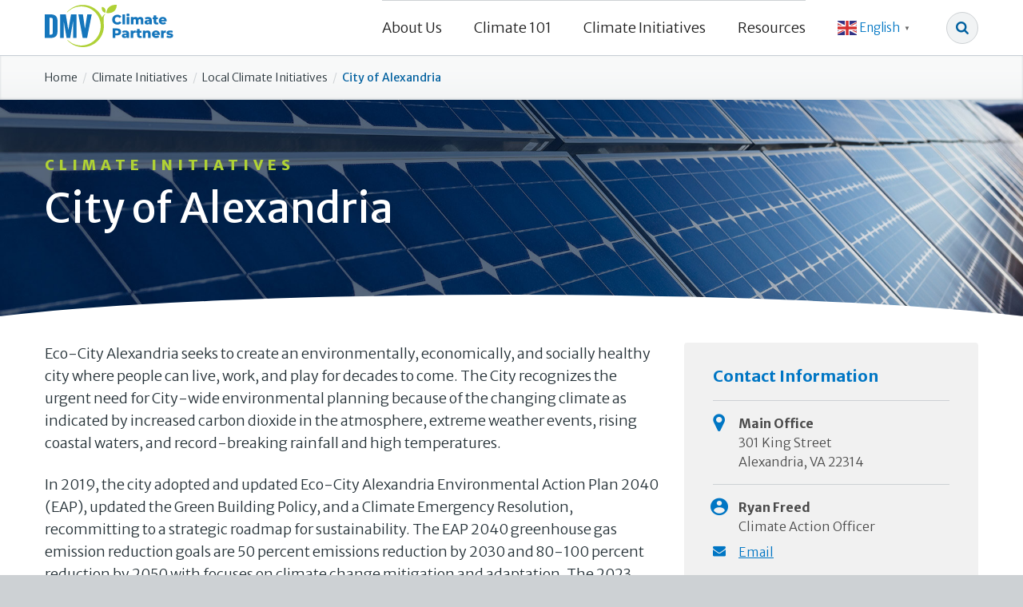

--- FILE ---
content_type: text/html; charset=UTF-8
request_url: https://climatepartners.org/initiatives/local/city-of-alexandria/
body_size: 12232
content:

<!DOCTYPE html>
<html class="no-js" lang="en-US">

<head>
  <meta charset="UTF-8">
  <meta http-equiv="X-UA-Compatible" content="IE=edge">
  <meta name="description" content="DMV Climate Partners">
  <meta name="viewport" content="width=device-width, initial-scale=1, shrink-to-fit=no">
  <meta name="format-detection" content="telephone=no">

  <!-- Open Graph -->
  <meta property="og:image:height" content="44">
  <meta property="og:image:width" content="84">
  <meta property="og:description" content="">
  <meta property="og:title" content="DMV Climate Partners">
  <meta property="og:url" content="/initiatives/local/city-of-alexandria/">
  <meta property="og:image" content="https://climatepartners.org/wp-content/themes/ws_theme/markup/img/og-image.png">

  <!-- Favicons -->
  <link rel="apple-touch-icon" sizes="180x180" href="https://climatepartners.org/wp-content/themes/ws_theme/markup/apple-touch-icon.png">
  <link rel="icon" type="image/png" sizes="32x32" href="https://climatepartners.org/wp-content/themes/ws_theme/markup/favicon-32x32.png">
  <link rel="icon" type="image/png" sizes="16x16" href="https://climatepartners.org/wp-content/themes/ws_theme/markup/favicon-16x16.png">
  <link rel="shortcut icon" href="https://climatepartners.org/wp-content/themes/ws_theme/markup/favicon.ico">
  <link rel="manifest" href="https://climatepartners.org/wp-content/themes/ws_theme/markup/site.webmanifest">
  <link rel="mask-icon" href="https://climatepartners.org/wp-content/themes/ws_theme/markup/safari-pinned-tab.svg" color="#5bbad">
  <meta name="msapplication-TileColor" content="#da532c">
  <meta name="theme-color" content="#ffffff">

  <link rel="profile" href="http://gmpg.org/xfn/11">
  
  <!-- Global site tag (gtag.js) - Google Analytics -->
  <script async src="https://www.googletagmanager.com/gtag/js?id=G-M92MZEHVY0"></script>
  <script>
    window.dataLayer = window.dataLayer || [];

    function gtag() {
      dataLayer.push(arguments);
    }
    gtag('js', new Date());
    gtag('config', 'G-M92MZEHVY0');
  </script>

  <script>(function(html){html.className = html.className.replace(/\bno-js\b/,'js')})(document.documentElement);</script>
<title>City of Alexandria | DMV Climate Partners</title>
<meta name='robots' content='max-image-preview:large' />
<link rel='dns-prefetch' href='//fonts.googleapis.com' />
<link rel="alternate" title="oEmbed (JSON)" type="application/json+oembed" href="https://climatepartners.org/wp-json/oembed/1.0/embed?url=https%3A%2F%2Fclimatepartners.org%2Finitiatives%2Flocal%2Fcity-of-alexandria%2F" />
<link rel="alternate" title="oEmbed (XML)" type="text/xml+oembed" href="https://climatepartners.org/wp-json/oembed/1.0/embed?url=https%3A%2F%2Fclimatepartners.org%2Finitiatives%2Flocal%2Fcity-of-alexandria%2F&#038;format=xml" />
<style id='wp-img-auto-sizes-contain-inline-css' type='text/css'>
img:is([sizes=auto i],[sizes^="auto," i]){contain-intrinsic-size:3000px 1500px}
/*# sourceURL=wp-img-auto-sizes-contain-inline-css */
</style>
<style id='wp-emoji-styles-inline-css' type='text/css'>

	img.wp-smiley, img.emoji {
		display: inline !important;
		border: none !important;
		box-shadow: none !important;
		height: 1em !important;
		width: 1em !important;
		margin: 0 0.07em !important;
		vertical-align: -0.1em !important;
		background: none !important;
		padding: 0 !important;
	}
/*# sourceURL=wp-emoji-styles-inline-css */
</style>
<style id='wp-block-library-inline-css' type='text/css'>
:root{--wp-block-synced-color:#7a00df;--wp-block-synced-color--rgb:122,0,223;--wp-bound-block-color:var(--wp-block-synced-color);--wp-editor-canvas-background:#ddd;--wp-admin-theme-color:#007cba;--wp-admin-theme-color--rgb:0,124,186;--wp-admin-theme-color-darker-10:#006ba1;--wp-admin-theme-color-darker-10--rgb:0,107,160.5;--wp-admin-theme-color-darker-20:#005a87;--wp-admin-theme-color-darker-20--rgb:0,90,135;--wp-admin-border-width-focus:2px}@media (min-resolution:192dpi){:root{--wp-admin-border-width-focus:1.5px}}.wp-element-button{cursor:pointer}:root .has-very-light-gray-background-color{background-color:#eee}:root .has-very-dark-gray-background-color{background-color:#313131}:root .has-very-light-gray-color{color:#eee}:root .has-very-dark-gray-color{color:#313131}:root .has-vivid-green-cyan-to-vivid-cyan-blue-gradient-background{background:linear-gradient(135deg,#00d084,#0693e3)}:root .has-purple-crush-gradient-background{background:linear-gradient(135deg,#34e2e4,#4721fb 50%,#ab1dfe)}:root .has-hazy-dawn-gradient-background{background:linear-gradient(135deg,#faaca8,#dad0ec)}:root .has-subdued-olive-gradient-background{background:linear-gradient(135deg,#fafae1,#67a671)}:root .has-atomic-cream-gradient-background{background:linear-gradient(135deg,#fdd79a,#004a59)}:root .has-nightshade-gradient-background{background:linear-gradient(135deg,#330968,#31cdcf)}:root .has-midnight-gradient-background{background:linear-gradient(135deg,#020381,#2874fc)}:root{--wp--preset--font-size--normal:16px;--wp--preset--font-size--huge:42px}.has-regular-font-size{font-size:1em}.has-larger-font-size{font-size:2.625em}.has-normal-font-size{font-size:var(--wp--preset--font-size--normal)}.has-huge-font-size{font-size:var(--wp--preset--font-size--huge)}.has-text-align-center{text-align:center}.has-text-align-left{text-align:left}.has-text-align-right{text-align:right}.has-fit-text{white-space:nowrap!important}#end-resizable-editor-section{display:none}.aligncenter{clear:both}.items-justified-left{justify-content:flex-start}.items-justified-center{justify-content:center}.items-justified-right{justify-content:flex-end}.items-justified-space-between{justify-content:space-between}.screen-reader-text{border:0;clip-path:inset(50%);height:1px;margin:-1px;overflow:hidden;padding:0;position:absolute;width:1px;word-wrap:normal!important}.screen-reader-text:focus{background-color:#ddd;clip-path:none;color:#444;display:block;font-size:1em;height:auto;left:5px;line-height:normal;padding:15px 23px 14px;text-decoration:none;top:5px;width:auto;z-index:100000}html :where(.has-border-color){border-style:solid}html :where([style*=border-top-color]){border-top-style:solid}html :where([style*=border-right-color]){border-right-style:solid}html :where([style*=border-bottom-color]){border-bottom-style:solid}html :where([style*=border-left-color]){border-left-style:solid}html :where([style*=border-width]){border-style:solid}html :where([style*=border-top-width]){border-top-style:solid}html :where([style*=border-right-width]){border-right-style:solid}html :where([style*=border-bottom-width]){border-bottom-style:solid}html :where([style*=border-left-width]){border-left-style:solid}html :where(img[class*=wp-image-]){height:auto;max-width:100%}:where(figure){margin:0 0 1em}html :where(.is-position-sticky){--wp-admin--admin-bar--position-offset:var(--wp-admin--admin-bar--height,0px)}@media screen and (max-width:600px){html :where(.is-position-sticky){--wp-admin--admin-bar--position-offset:0px}}

/*# sourceURL=wp-block-library-inline-css */
</style><style id='global-styles-inline-css' type='text/css'>
:root{--wp--preset--aspect-ratio--square: 1;--wp--preset--aspect-ratio--4-3: 4/3;--wp--preset--aspect-ratio--3-4: 3/4;--wp--preset--aspect-ratio--3-2: 3/2;--wp--preset--aspect-ratio--2-3: 2/3;--wp--preset--aspect-ratio--16-9: 16/9;--wp--preset--aspect-ratio--9-16: 9/16;--wp--preset--color--black: #000000;--wp--preset--color--cyan-bluish-gray: #abb8c3;--wp--preset--color--white: #ffffff;--wp--preset--color--pale-pink: #f78da7;--wp--preset--color--vivid-red: #cf2e2e;--wp--preset--color--luminous-vivid-orange: #ff6900;--wp--preset--color--luminous-vivid-amber: #fcb900;--wp--preset--color--light-green-cyan: #7bdcb5;--wp--preset--color--vivid-green-cyan: #00d084;--wp--preset--color--pale-cyan-blue: #8ed1fc;--wp--preset--color--vivid-cyan-blue: #0693e3;--wp--preset--color--vivid-purple: #9b51e0;--wp--preset--gradient--vivid-cyan-blue-to-vivid-purple: linear-gradient(135deg,rgb(6,147,227) 0%,rgb(155,81,224) 100%);--wp--preset--gradient--light-green-cyan-to-vivid-green-cyan: linear-gradient(135deg,rgb(122,220,180) 0%,rgb(0,208,130) 100%);--wp--preset--gradient--luminous-vivid-amber-to-luminous-vivid-orange: linear-gradient(135deg,rgb(252,185,0) 0%,rgb(255,105,0) 100%);--wp--preset--gradient--luminous-vivid-orange-to-vivid-red: linear-gradient(135deg,rgb(255,105,0) 0%,rgb(207,46,46) 100%);--wp--preset--gradient--very-light-gray-to-cyan-bluish-gray: linear-gradient(135deg,rgb(238,238,238) 0%,rgb(169,184,195) 100%);--wp--preset--gradient--cool-to-warm-spectrum: linear-gradient(135deg,rgb(74,234,220) 0%,rgb(151,120,209) 20%,rgb(207,42,186) 40%,rgb(238,44,130) 60%,rgb(251,105,98) 80%,rgb(254,248,76) 100%);--wp--preset--gradient--blush-light-purple: linear-gradient(135deg,rgb(255,206,236) 0%,rgb(152,150,240) 100%);--wp--preset--gradient--blush-bordeaux: linear-gradient(135deg,rgb(254,205,165) 0%,rgb(254,45,45) 50%,rgb(107,0,62) 100%);--wp--preset--gradient--luminous-dusk: linear-gradient(135deg,rgb(255,203,112) 0%,rgb(199,81,192) 50%,rgb(65,88,208) 100%);--wp--preset--gradient--pale-ocean: linear-gradient(135deg,rgb(255,245,203) 0%,rgb(182,227,212) 50%,rgb(51,167,181) 100%);--wp--preset--gradient--electric-grass: linear-gradient(135deg,rgb(202,248,128) 0%,rgb(113,206,126) 100%);--wp--preset--gradient--midnight: linear-gradient(135deg,rgb(2,3,129) 0%,rgb(40,116,252) 100%);--wp--preset--font-size--small: 13px;--wp--preset--font-size--medium: 20px;--wp--preset--font-size--large: 36px;--wp--preset--font-size--x-large: 42px;--wp--preset--spacing--20: 0.44rem;--wp--preset--spacing--30: 0.67rem;--wp--preset--spacing--40: 1rem;--wp--preset--spacing--50: 1.5rem;--wp--preset--spacing--60: 2.25rem;--wp--preset--spacing--70: 3.38rem;--wp--preset--spacing--80: 5.06rem;--wp--preset--shadow--natural: 6px 6px 9px rgba(0, 0, 0, 0.2);--wp--preset--shadow--deep: 12px 12px 50px rgba(0, 0, 0, 0.4);--wp--preset--shadow--sharp: 6px 6px 0px rgba(0, 0, 0, 0.2);--wp--preset--shadow--outlined: 6px 6px 0px -3px rgb(255, 255, 255), 6px 6px rgb(0, 0, 0);--wp--preset--shadow--crisp: 6px 6px 0px rgb(0, 0, 0);}:where(.is-layout-flex){gap: 0.5em;}:where(.is-layout-grid){gap: 0.5em;}body .is-layout-flex{display: flex;}.is-layout-flex{flex-wrap: wrap;align-items: center;}.is-layout-flex > :is(*, div){margin: 0;}body .is-layout-grid{display: grid;}.is-layout-grid > :is(*, div){margin: 0;}:where(.wp-block-columns.is-layout-flex){gap: 2em;}:where(.wp-block-columns.is-layout-grid){gap: 2em;}:where(.wp-block-post-template.is-layout-flex){gap: 1.25em;}:where(.wp-block-post-template.is-layout-grid){gap: 1.25em;}.has-black-color{color: var(--wp--preset--color--black) !important;}.has-cyan-bluish-gray-color{color: var(--wp--preset--color--cyan-bluish-gray) !important;}.has-white-color{color: var(--wp--preset--color--white) !important;}.has-pale-pink-color{color: var(--wp--preset--color--pale-pink) !important;}.has-vivid-red-color{color: var(--wp--preset--color--vivid-red) !important;}.has-luminous-vivid-orange-color{color: var(--wp--preset--color--luminous-vivid-orange) !important;}.has-luminous-vivid-amber-color{color: var(--wp--preset--color--luminous-vivid-amber) !important;}.has-light-green-cyan-color{color: var(--wp--preset--color--light-green-cyan) !important;}.has-vivid-green-cyan-color{color: var(--wp--preset--color--vivid-green-cyan) !important;}.has-pale-cyan-blue-color{color: var(--wp--preset--color--pale-cyan-blue) !important;}.has-vivid-cyan-blue-color{color: var(--wp--preset--color--vivid-cyan-blue) !important;}.has-vivid-purple-color{color: var(--wp--preset--color--vivid-purple) !important;}.has-black-background-color{background-color: var(--wp--preset--color--black) !important;}.has-cyan-bluish-gray-background-color{background-color: var(--wp--preset--color--cyan-bluish-gray) !important;}.has-white-background-color{background-color: var(--wp--preset--color--white) !important;}.has-pale-pink-background-color{background-color: var(--wp--preset--color--pale-pink) !important;}.has-vivid-red-background-color{background-color: var(--wp--preset--color--vivid-red) !important;}.has-luminous-vivid-orange-background-color{background-color: var(--wp--preset--color--luminous-vivid-orange) !important;}.has-luminous-vivid-amber-background-color{background-color: var(--wp--preset--color--luminous-vivid-amber) !important;}.has-light-green-cyan-background-color{background-color: var(--wp--preset--color--light-green-cyan) !important;}.has-vivid-green-cyan-background-color{background-color: var(--wp--preset--color--vivid-green-cyan) !important;}.has-pale-cyan-blue-background-color{background-color: var(--wp--preset--color--pale-cyan-blue) !important;}.has-vivid-cyan-blue-background-color{background-color: var(--wp--preset--color--vivid-cyan-blue) !important;}.has-vivid-purple-background-color{background-color: var(--wp--preset--color--vivid-purple) !important;}.has-black-border-color{border-color: var(--wp--preset--color--black) !important;}.has-cyan-bluish-gray-border-color{border-color: var(--wp--preset--color--cyan-bluish-gray) !important;}.has-white-border-color{border-color: var(--wp--preset--color--white) !important;}.has-pale-pink-border-color{border-color: var(--wp--preset--color--pale-pink) !important;}.has-vivid-red-border-color{border-color: var(--wp--preset--color--vivid-red) !important;}.has-luminous-vivid-orange-border-color{border-color: var(--wp--preset--color--luminous-vivid-orange) !important;}.has-luminous-vivid-amber-border-color{border-color: var(--wp--preset--color--luminous-vivid-amber) !important;}.has-light-green-cyan-border-color{border-color: var(--wp--preset--color--light-green-cyan) !important;}.has-vivid-green-cyan-border-color{border-color: var(--wp--preset--color--vivid-green-cyan) !important;}.has-pale-cyan-blue-border-color{border-color: var(--wp--preset--color--pale-cyan-blue) !important;}.has-vivid-cyan-blue-border-color{border-color: var(--wp--preset--color--vivid-cyan-blue) !important;}.has-vivid-purple-border-color{border-color: var(--wp--preset--color--vivid-purple) !important;}.has-vivid-cyan-blue-to-vivid-purple-gradient-background{background: var(--wp--preset--gradient--vivid-cyan-blue-to-vivid-purple) !important;}.has-light-green-cyan-to-vivid-green-cyan-gradient-background{background: var(--wp--preset--gradient--light-green-cyan-to-vivid-green-cyan) !important;}.has-luminous-vivid-amber-to-luminous-vivid-orange-gradient-background{background: var(--wp--preset--gradient--luminous-vivid-amber-to-luminous-vivid-orange) !important;}.has-luminous-vivid-orange-to-vivid-red-gradient-background{background: var(--wp--preset--gradient--luminous-vivid-orange-to-vivid-red) !important;}.has-very-light-gray-to-cyan-bluish-gray-gradient-background{background: var(--wp--preset--gradient--very-light-gray-to-cyan-bluish-gray) !important;}.has-cool-to-warm-spectrum-gradient-background{background: var(--wp--preset--gradient--cool-to-warm-spectrum) !important;}.has-blush-light-purple-gradient-background{background: var(--wp--preset--gradient--blush-light-purple) !important;}.has-blush-bordeaux-gradient-background{background: var(--wp--preset--gradient--blush-bordeaux) !important;}.has-luminous-dusk-gradient-background{background: var(--wp--preset--gradient--luminous-dusk) !important;}.has-pale-ocean-gradient-background{background: var(--wp--preset--gradient--pale-ocean) !important;}.has-electric-grass-gradient-background{background: var(--wp--preset--gradient--electric-grass) !important;}.has-midnight-gradient-background{background: var(--wp--preset--gradient--midnight) !important;}.has-small-font-size{font-size: var(--wp--preset--font-size--small) !important;}.has-medium-font-size{font-size: var(--wp--preset--font-size--medium) !important;}.has-large-font-size{font-size: var(--wp--preset--font-size--large) !important;}.has-x-large-font-size{font-size: var(--wp--preset--font-size--x-large) !important;}
/*# sourceURL=global-styles-inline-css */
</style>

<style id='classic-theme-styles-inline-css' type='text/css'>
/*! This file is auto-generated */
.wp-block-button__link{color:#fff;background-color:#32373c;border-radius:9999px;box-shadow:none;text-decoration:none;padding:calc(.667em + 2px) calc(1.333em + 2px);font-size:1.125em}.wp-block-file__button{background:#32373c;color:#fff;text-decoration:none}
/*# sourceURL=/wp-includes/css/classic-themes.min.css */
</style>
<link rel='stylesheet' id='af-fontawesome-css' href='https://climatepartners.org/wp-content/plugins/asgaros-forum/libs/fontawesome/css/all.min.css?ver=3.3.0' type='text/css' media='all' />
<link rel='stylesheet' id='af-fontawesome-compat-v4-css' href='https://climatepartners.org/wp-content/plugins/asgaros-forum/libs/fontawesome/css/v4-shims.min.css?ver=3.3.0' type='text/css' media='all' />
<link rel='stylesheet' id='af-widgets-css' href='https://climatepartners.org/wp-content/plugins/asgaros-forum/skin/widgets.css?ver=3.3.0' type='text/css' media='all' />
<link rel='stylesheet' id='wdst-shortcodes-css' href='https://climatepartners.org/wp-content/plugins/wdst-shortcodes/admin/css/wdst-shortcodes-admin.css?ver=1.0.0' type='text/css' media='all' />
<link rel='stylesheet' id='google-fonts-css' href='https://fonts.googleapis.com/css2?family=Merriweather+Sans:ital,wght@0,300;0,400;0,700;0,800;1,300;1,400;1,700;1,800&#038;display=swap' type='text/css' media='all' />
<link rel='stylesheet' id='icomoon-css' href='https://climatepartners.org/wp-content/themes/ws_theme/markup/fonts/icomoon/style.css' type='text/css' media='all' />
<link rel='stylesheet' id='style-css' href='https://climatepartners.org/wp-content/themes/ws_theme/markup/production/style.min.css?ver=2411683' type='text/css' media='all' />
<script type="text/javascript" id="breeze-prefetch-js-extra">
/* <![CDATA[ */
var breeze_prefetch = {"local_url":"https://climatepartners.org","ignore_remote_prefetch":"1","ignore_list":["wp-admin","wp-login.php"]};
//# sourceURL=breeze-prefetch-js-extra
/* ]]> */
</script>
<script type="text/javascript" src="https://climatepartners.org/wp-content/plugins/breeze/assets/js/js-front-end/breeze-prefetch-links.min.js?ver=2.2.23" id="breeze-prefetch-js"></script>
<script type="text/javascript" src="https://climatepartners.org/wp-includes/js/jquery/jquery.min.js?ver=3.7.1" id="jquery-core-js"></script>
<script type="text/javascript" src="https://climatepartners.org/wp-includes/js/jquery/jquery-migrate.min.js?ver=3.4.1" id="jquery-migrate-js"></script>
<script type="text/javascript" src="https://climatepartners.org/wp-content/plugins/wdst-shortcodes/admin/js/wdst-shortcodes-admin.js?ver=1.0.0" id="wdst-shortcodes-js"></script>
<link rel="https://api.w.org/" href="https://climatepartners.org/wp-json/" /><link rel="alternate" title="JSON" type="application/json" href="https://climatepartners.org/wp-json/wp/v2/pages/2243" /><link rel='shortlink' href='https://climatepartners.org/?p=2243' />
</head>

<body class="wp-singular page-template page-template-template-initiative-details page-template-template-initiative-details-php page page-id-2243 page-child parent-pageid-910 wp-theme-ws_theme">
  <div id="page" class="hfeed site">
    <a class="skip-link screen-reader-text" href="#content">Skip to content</a>

    <header id="masthead" class="site-header">
      <div class="header-primary">
        <div class="container">
          <button class="navigation-toggle" type="button">
            <span class="navigation-toggle-title screen-reader-text">Menu</span>
            <span class="navigation-toggle-icon">
              <span class="icon icon-bar"></span>
            </span>
          </button>

          <div class="site-branding">
            <p class="site-title">
              <a class="site-brand" href="https://climatepartners.org/" rel="home">
                <img class="site-logo" src="https://climatepartners.org/wp-content/themes/ws_theme/markup/img/site-logo.svg" alt="DMV Climate Partners">
              </a>
            </p>
          </div><!-- .site-branding -->
        </div>
      </div>
      <div class="navigation-collapse">
        <div id="navigation" class="navigation-area">
          <div class="container">
            <div class="row">
              <div class="col-xs-12 col-lg-9 col-lg-push-3">
                <div class="navigation-primary">
                  <nav class="navigation site-navigation">
                    <h2 class="site-navigation-title screen-reader-text">Site Navigation</h2>
                    <ul id="menu-site-menu" class="menu site-menu"><li id="menu-item-1091" class="menu-item menu-item-type-post_type menu-item-object-page menu-item-1091"><a href="https://climatepartners.org/about-us/">About Us</a></li>
<li id="menu-item-1371" class="menu-item menu-item-type-custom menu-item-object-custom menu-item-has-children menu-item-1371"><a href="/climate-101/what-causes-climate-change/">Climate 101 <span class="sub-menu-toggle"></span></a>
<ul class="sub-menu">
	<li id="menu-item-1130" class="menu-item menu-item-type-post_type menu-item-object-page menu-item-1130"><a href="https://climatepartners.org/climate-101/what-causes-climate-change/">What Causes Climate Change?</a></li>
	<li id="menu-item-1131" class="menu-item menu-item-type-post_type menu-item-object-page menu-item-1131"><a href="https://climatepartners.org/climate-101/ghgs-in-the-dmv/">GHGs in the DMV</a></li>
	<li id="menu-item-1132" class="menu-item menu-item-type-post_type menu-item-object-page menu-item-1132"><a href="https://climatepartners.org/climate-101/how-does-climate-change-impact-the-dmv/">How Does Climate Change Impact the DMV?</a></li>
	<li id="menu-item-1133" class="menu-item menu-item-type-post_type menu-item-object-page menu-item-1133"><a href="https://climatepartners.org/climate-101/what-can-you-do/">What Can YOU Do?</a></li>
</ul>
</li>
<li id="menu-item-1372" class="menu-item menu-item-type-custom menu-item-object-custom menu-item-has-children menu-item-1372"><a href="/initiatives/local/">Climate Initiatives <span class="sub-menu-toggle"></span></a>
<ul class="sub-menu">
	<li id="menu-item-1095" class="menu-item menu-item-type-post_type menu-item-object-page current-page-ancestor menu-item-1095"><a href="https://climatepartners.org/initiatives/local/">Local Climate Initiatives</a></li>
	<li id="menu-item-1096" class="menu-item menu-item-type-post_type menu-item-object-page menu-item-1096"><a href="https://climatepartners.org/initiatives/regional/">Regional Climate Initiatives</a></li>
	<li id="menu-item-1097" class="menu-item menu-item-type-post_type menu-item-object-page menu-item-1097"><a href="https://climatepartners.org/initiatives/state/">State Climate Initiatives</a></li>
	<li id="menu-item-1098" class="menu-item menu-item-type-post_type menu-item-object-page menu-item-1098"><a href="https://climatepartners.org/initiatives/national-international/">National and International Climate Initiatives</a></li>
</ul>
</li>
<li id="menu-item-1520" class="menu-item menu-item-type-taxonomy menu-item-object-category menu-item-has-children menu-item-1520"><a href="https://climatepartners.org/category/news/">Resources <span class="sub-menu-toggle"></span></a>
<ul class="sub-menu">
	<li id="menu-item-1223" class="menu-item menu-item-type-taxonomy menu-item-object-category menu-item-1223"><a href="https://climatepartners.org/category/news/">News</a></li>
	<li id="menu-item-1482" class="menu-item menu-item-type-custom menu-item-object-custom menu-item-1482"><a href="/events/">Events</a></li>
</ul>
</li>
</ul>
                    <div class="site-search">
                      <div class="gtranslate_wrapper" id="gt-wrapper-87637693"></div>                    </div>

                    <div class="site-search">
                      <button class="search-toggle" type="button">
                        <span class="search-toggle-title">Search</span>
                        <span class="search-toggle-icon"></span>
                      </button>

                      
<form role="search" method="get" class="search-form" action="https://climatepartners.org/">
  <label>
    <span class="screen-reader-text">Search For:</span>
    <input type="search" class="search-field" placeholder="Search &hellip;" value="" name="s" />
  </label>
  <button type="submit" class="search-submit"><span class="screen-reader-text">Search</span></button>
</form><!-- .search-form -->                    </div>
                  </nav><!-- .site-navigation -->
                </div>

                
              </div>
            </div>
          </div>
        </div><!-- .navigation-area -->
      </div>
    </header><!-- .site-header -->

    <div id="body" class="site-body"><div class="site-breadcrumbs">
  <div class="container">

    <div class="breadcrumb-item"><a href="https://climatepartners.org">Home</a> &nbsp;/&nbsp; <a href="https://climatepartners.org/initiatives/">Climate Initiatives</a> &nbsp;/&nbsp; <a href="https://climatepartners.org/initiatives/local/">Local Climate Initiatives</a> &nbsp;/&nbsp; <span class="current">City of Alexandria</span></div>
  </div>
</div><!-- .site-breadcrumbs -->
  
    <section id="banner" class="site-hero">
        <div class="hero-inner" style="background-image: url(https://climatepartners.org/wp-content/uploads/2021/02/solar-banner-bg.jpg)">
        <div class="container">
          <div class="row">
            <div class="col-xs-12 col-sm-8 col-lg-7">
              <header class="hero-header hero-header-no-content">
                <p class="hero-pretitle text-pretitle">Climate Initiatives</p>                <h1 class="hero-title text-color-white">City of Alexandria</h1>
              </header>
              <div class="hero-content text-color-white">
                              </div>

              
            </div>
          </div>
        </div>
      </div>
    </section><!-- .site-hero -->

  

  <style>
    /* Add rounded top background element  */
    .hero-inner {
      position: relative;
      padding-bottom: 108px;
    }

    .hero-inner::after {
      content: "";
      display: block;
      background-color: #fff;
      border-radius: 50% 50% 50% 50%/100% 100% 0 0;
      width: 120%;
      height: 60px;
      position: absolute;
      left: -10%;
      right: 0;
      bottom: 0;
      z-index: 10;
    }

    @media (min-width: 1024px) {
      .hero-inner {
        padding-bottom: 112px;
      }
    }
  </style>


<div class="container">
  <div class="row">
    <div id="primary" class="content-area page-content-area col-xs-12">
      <main>

        
          
                      <div class="row">

              
                              <div class="details-content col-xs-12 col-lg-8">
                  <p>Eco-City Alexandria seeks to create an environmentally, economically, and socially healthy city where people can live, work, and play for decades to come. The City recognizes the urgent need for City-wide environmental planning because of the changing climate as indicated by increased carbon dioxide in the atmosphere, extreme weather events, rising coastal waters, and record-breaking rainfall and high temperatures.</p>
<p>In 2019, the city adopted and updated Eco-City Alexandria Environmental Action Plan 2040 (EAP), updated the Green Building Policy, and a Climate Emergency Resolution, recommitting to a strategic roadmap for sustainability. The EAP 2040 greenhouse gas emission reduction goals are 50 percent emissions reduction by 2030 and 80-100 percent reduction by 2050 with focuses on climate change mitigation and adaptation. <span class="TrackChangeTextInsertion TrackedChange SCXW200724755 BCX8"><span class="TextRun SCXW200724755 BCX8" lang="EN-US" xml:lang="EN-US" data-contrast="auto"><span class="NormalTextRun SCXW200724755 BCX8">The </span></span></span><span class="TrackChangeTextInsertion TrackedChange SCXW200724755 BCX8"><span class="TextRun SCXW200724755 BCX8" lang="EN-US" xml:lang="EN-US" data-contrast="auto"><span class="NormalTextRun SCXW200724755 BCX8">2023 </span></span></span><span class="TrackChangeTextInsertion TrackedChange SCXW200724755 BCX8"><span class="TextRun SCXW200724755 BCX8" lang="EN-US" xml:lang="EN-US" data-contrast="auto"><span class="NormalTextRun SCXW200724755 BCX8">E</span></span></span><span class="TrackChangeTextInsertion TrackedChange SCXW200724755 BCX8"><span class="TextRun SCXW200724755 BCX8" lang="EN-US" xml:lang="EN-US" data-contrast="auto"><span class="NormalTextRun SCXW200724755 BCX8">nergy and Climate Change </span></span></span><span class="TrackChangeTextInsertion TrackedChange SCXW200724755 BCX8"><span class="TextRun SCXW200724755 BCX8" lang="EN-US" xml:lang="EN-US" data-contrast="auto"><span class="NormalTextRun SCXW200724755 BCX8">Action Plan</span></span></span> <span class="TrackChangeTextInsertion TrackedChange SCXW200724755 BCX8"><span class="TextRun SCXW200724755 BCX8" lang="EN-US" xml:lang="EN-US" data-contrast="auto"><span class="NormalTextRun ContextualSpellingAndGrammarErrorV2Themed SCXW200724755 BCX8">provides</span> </span></span><span class="TrackChangeTextInsertion TrackedChange SCXW200724755 BCX8"><span class="TextRun SCXW200724755 BCX8" lang="EN-US" xml:lang="EN-US" data-contrast="auto"><span class="NormalTextRun SCXW200724755 BCX8">a pathway and specific actions for the </span></span></span><span class="TrackChangeTextInsertion TrackedChange SCXW200724755 BCX8"><span class="TextRun SCXW200724755 BCX8" lang="EN-US" xml:lang="EN-US" data-contrast="auto"><span class="NormalTextRun ContextualSpellingAndGrammarErrorV2Themed SCXW200724755 BCX8">C</span></span></span><span class="TrackChangeTextInsertion TrackedChange SCXW200724755 BCX8"><span class="TextRun SCXW200724755 BCX8" lang="EN-US" xml:lang="EN-US" data-contrast="auto"><span class="NormalTextRun ContextualSpellingAndGrammarErrorV2Themed SCXW200724755 BCX8">ity</span></span></span><span class="TrackChangeTextInsertion TrackedChange SCXW200724755 BCX8"><span class="TextRun SCXW200724755 BCX8" lang="EN-US" xml:lang="EN-US" data-contrast="auto"><span class="NormalTextRun SCXW200724755 BCX8"> and stakeholders </span></span></span><span class="TrackChangeTextInsertion TrackedChange SCXW200724755 BCX8"><span class="TextRun SCXW200724755 BCX8" lang="EN-US" xml:lang="EN-US" data-contrast="auto"><span class="NormalTextRun SCXW200724755 BCX8">to </span></span></span><span class="TrackChangeTextInsertion TrackedChange SCXW200724755 BCX8"><span class="TextRun SCXW200724755 BCX8" lang="EN-US" xml:lang="EN-US" data-contrast="auto"><span class="NormalTextRun SCXW200724755 BCX8">help reach the emission goals</span></span></span><span class="TrackChangeTextInsertion TrackedChange SCXW200724755 BCX8"><span class="TextRun SCXW200724755 BCX8" lang="EN-US" xml:lang="EN-US" data-contrast="auto"><span class="NormalTextRun SCXW200724755 BCX8">. </span></span></span>The City of Alexandria engages with the Alexandria Environmental Policy Commission and the community on many actions, programs, policies, and projects that make the city more sustainable.</p>
<p><span class="TextRun SCXW108969407 BCX8" lang="EN-US" xml:lang="EN-US" data-contrast="auto"><span class="NormalTextRun SCXW108969407 BCX8">To learn more, go to </span></span><a class="Hyperlink SCXW108969407 BCX8" href="https://linkprotect.cudasvc.com/url?a=https%3a%2f%2fwww.alexandriava.gov%2fEco-City&amp;c=E,1,sBnLd0QzD-OLBmdpXG65p_tf_4G8gmKcv6flQ5VOQPxmOF-zwHNvub1TcQbnexfj2K-jNazVJISH3AMSl7k9gjE_IxCuhFcImqnZZ_i1zZZ4E6ffdsc,&amp;typo=1" target="_blank" rel="noreferrer noopener"><span class="TextRun Underlined SCXW108969407 BCX8" lang="EN-US" xml:lang="EN-US" data-contrast="none"><span class="NormalTextRun SCXW108969407 BCX8" data-ccp-charstyle="Hyperlink">Eco City Alexandria</span></span></a><span class="TrackChangeTextInsertion TrackedChange SCXW108969407 BCX8"><span class="TextRun SCXW108969407 BCX8" lang="EN-US" xml:lang="EN-US" data-contrast="auto"><span class="NormalTextRun SCXW108969407 BCX8"> and</span></span></span> <a class="Hyperlink TrackedChange TrackChangeHyperlinkInstruction SCXW108969407 BCX8" href="https://www.alexandriava.gov/energy/energy-and-climate-change-action-plan" target="_blank" rel="noreferrer noopener"><span class="SCXW108969407 BCX8"><span class="TrackChangeTextInsertion TrackedChange SCXW108969407 BCX8"><span class="TextRun Underlined SCXW108969407 BCX8" lang="EN-US" xml:lang="EN-US" data-contrast="none"><span class="NormalTextRun SCXW108969407 BCX8" data-ccp-charstyle="Hyperlink">Energy and Climate Change Action Plan</span></span></span></span></a>.</p>
                </div>
              
              
                              <div class="details-sidebar col-xs-12 col-lg-4">
                  <aside>
                                          <h3 class="h5">Contact Information</h3>
                    
                                          <div class="details-sidebar-section">

                                                                            <div class="details-sidebar-item">
                            <span class="icon icon-location"></span>                            <strong>Main Office</strong>                            <br>                            301 King Street<br>Alexandria, VA 22314
                                                      </div>
                        
                      </div>
                                          <div class="details-sidebar-section">

                                                                            <div class="details-sidebar-item">
                            <span class="icon icon-individual"></span>                            <strong>Ryan Freed</strong>                            <br>                            Climate Action Officer
                                                      </div>
                                                                            <div class="details-sidebar-item">
                            <span class="icon icon-email"></span>                                                                                    
                                                          <a href="mailto:ryan.freed@alexandriava.gov" target="_self">
                                Email                              </a>
                                                      </div>
                        
                      </div>
                                      </aside>
                </div>
              
            </div>
          
          
          
        
      </main> <!-- .main -->
    </div> <!-- .primary -->
  </div> <!-- .row -->
</div> <!-- .container -->




  <div class="feed-area">
    <div class="container">
      <div class="row">

                  <div class="col-xs-12 col-lg-6">
            <section class="feed news-feed">
              <header class="feed-header">
                <h2 class="h1 feed-title">Recent News</h2>
              </header><!-- .feed-header -->

              <div class="feed-content">
                
                  <article id="post-7639" class="hentry entry archive-entry">
                    <header class="entry-header">
                      <div class="entry-meta">
                        
  <span class="date">
          <a rel="bookmark" title="View posts from Jan 2026" href="/2026/01">
      
      <time datetime="2026-01-27" class="entry-date">
        <span class="month">Jan</span>
        <span class="day">27</span><span class="comma">,</span>
        <span class="year">2026</span>
      </time>

            </a>
      </span>
                      </div>
                      <h2 class="h5 entry-title"><a rel="bookmark" href="https://climatepartners.org/local/climate-clips-moore-boasts-of-record-climate-spending-in-maryland-budget-as-advocates-denounce-raids-on-energy-investment-fund/">Climate Clips: Moore Boasts of Record Climate Spending in Maryland Budget as Advocates Denounce Raids on Energy Investment Fund</a></h2>
                    </header><!-- .entry-header -->

                    <div class="entry-summary">
                                              <p>
                          Maryland Gov. Wes Moore has proposed a record $306 million for renewable and clean energy programs in the fiscal 2027 budget, but advocates are alarmed that he plans to raid...                          <a class="more-link" href="https://climatepartners.org/local/climate-clips-moore-boasts-of-record-climate-spending-in-maryland-budget-as-advocates-denounce-raids-on-energy-investment-fund/" rel="bookmark">Read More</a>
                        </p>
                                          </div><!-- .entry-summary -->
                  </article><!-- .entry -->
                
                  <article id="post-7643" class="hentry entry archive-entry">
                    <header class="entry-header">
                      <div class="entry-meta">
                        
  <span class="date">
          <a rel="bookmark" title="View posts from Jan 2026" href="/2026/01">
      
      <time datetime="2026-01-23" class="entry-date">
        <span class="month">Jan</span>
        <span class="day">23</span><span class="comma">,</span>
        <span class="year">2026</span>
      </time>

            </a>
      </span>
                      </div>
                      <h2 class="h5 entry-title"><a rel="bookmark" href="https://climatepartners.org/local/job-alert-national-governors-association-policy-analyst-energy/">Job Alert: National Governors Association &#8211; Policy Analyst (Energy)</a></h2>
                    </header><!-- .entry-header -->

                    <div class="entry-summary">
                                              <p>
                          The Center for Best Practices is looking for a Policy Analyst whose primary responsibilities will be to support Governors and other state executive branch leaders on a range of issues...                          <a class="more-link" href="https://climatepartners.org/local/job-alert-national-governors-association-policy-analyst-energy/" rel="bookmark">Read More</a>
                        </p>
                                          </div><!-- .entry-summary -->
                  </article><!-- .entry -->
                
                  <article id="post-7628" class="hentry entry archive-entry">
                    <header class="entry-header">
                      <div class="entry-meta">
                        
  <span class="date">
          <a rel="bookmark" title="View posts from Jan 2026" href="/2026/01">
      
      <time datetime="2026-01-21" class="entry-date">
        <span class="month">Jan</span>
        <span class="day">21</span><span class="comma">,</span>
        <span class="year">2026</span>
      </time>

            </a>
      </span>
                      </div>
                      <h2 class="h5 entry-title"><a rel="bookmark" href="https://climatepartners.org/local/climate-clips-work-resumes-on-coastal-virginia-offshore-wind-project-after-court-order-ends-federal-pause/">Climate Clips: Work resumes on Coastal Virginia Offshore Wind project after court order ends federal pause</a></h2>
                    </header><!-- .entry-header -->

                    <div class="entry-summary">
                                              <p>
                          Construction has resumed on the $11.2 billion offshore wind project by Dominion Energy three weeks after the federal government called for a pause on the work citing national security concerns....                          <a class="more-link" href="https://climatepartners.org/local/climate-clips-work-resumes-on-coastal-virginia-offshore-wind-project-after-court-order-ends-federal-pause/" rel="bookmark">Read More</a>
                        </p>
                                          </div><!-- .entry-summary -->
                  </article><!-- .entry -->
                              </div><!-- .feed-content -->
            </section><!-- .feed -->
          </div>
        
                  <div class="col-xs-12 col-lg-6">
            <section class="feed news-feed">
              <header class="feed-header">
                <h2 class="h1 feed-title">Upcoming Events</h2>
              </header><!-- .feed-header -->

              <div class="feed-content">
                
                  <article id="post-7626" class="hentry entry archive-entry">
                    <header class="entry-header">
                      <div class="entry-meta">
                        
  <span class="date">
    
      <time datetime="2026-02-06" class="entry-date">
        <span class="month">Feb</span>
        <span class="day">6</span><span class="comma">,</span>
        <span class="year">2026</span>
      </time>

        </span>
                      </div>
                      <h2 class="h5 entry-title"><a rel="bookmark" href="https://climatepartners.org/events/7626/">Energy Ideation w/ MEIA</a></h2>
                    </header><!-- .entry-header -->

                    <div class="entry-summary">
                                              <p>
                          Join Vicinity Energy—the nation’s largest district energy provider—and The Maryland Energy Innovation Accelerator (MEIA) for an exciting initiative focused on advancing clean heating and decarbonization in our cities. Together, they’re...                          <a class="more-link" href="https://climatepartners.org/events/7626/" rel="bookmark">Read More</a>
                        </p>
                                          </div><!-- .entry-summary -->
                  </article><!-- .entry -->
                
                  <article id="post-7642" class="hentry entry archive-entry">
                    <header class="entry-header">
                      <div class="entry-meta">
                        
  <span class="date">
    
      <time datetime="2026-02-10" class="entry-date">
        <span class="month">Feb</span>
        <span class="day">10</span><span class="comma">,</span>
        <span class="year">2026</span>
      </time>

        </span>
                      </div>
                      <h2 class="h5 entry-title"><a rel="bookmark" href="https://climatepartners.org/events/2026-energy-independence-summit/">2026 Energy Independence Summit</a></h2>
                    </header><!-- .entry-header -->

                    <div class="entry-summary">
                                              <p>
                          This annual Summit will bring together leaders of the nation’s Clean Cities Coalitions, the clean transportation industry, federal policymakers, and others to accelerate strategies to advance markets for clean fuels...                          <a class="more-link" href="https://climatepartners.org/events/2026-energy-independence-summit/" rel="bookmark">Read More</a>
                        </p>
                                          </div><!-- .entry-summary -->
                  </article><!-- .entry -->
                              </div><!-- .feed-content -->
            </section><!-- .feed -->
          </div>
        
        <script>
          // Match height of feed items above 1024px breakpoint
          jQuery(function() {
            const viewportWidth = jQuery(window).width();

            if (viewportWidth >= 1024) {
              jQuery('.feed-area .archive-entry').matchHeight({
                byRow: false,
                property: 'height',
                target: null,
                remove: false
              });
            }
          });
        </script>

      </div>
    </div>
  </div><!-- .feed-area -->





</div><!-- .site-body -->

<footer id="colophon" class="site-footer">
  
    <div class="footer-cta footer-cta-black">
      <div class="container">
        <div class="row row-flex">
          <div class="col-xs-12 col-flex-center col-lg-9">
            <div class="media-sm footer-cta-body">
              <div class="media-left-sm media-middle-sm">
                <span class="footer-cta-icon icon icon-globe"></span>              </div>
              <div class="media-body-sm media-middle-sm">
                <p class="footer-cta-text"><em>What Can YOU Do?</em> Ten actions to reduce your GHG emissions.</p>
              </div>
            </div>
          </div>

                      <div class="col-xs-12 col-lg-3 col-flex-center">
              <a class="footer-cta-link" href="/climate-101/what-can-you-do/" target="">
                <span class="icon icon-arrow-circle-right"></span> Learn More              </a>
            </div>
                  </div>
      </div>
    </div>
  
  <div class="footer-primary">
    <div class="container">
      <div class="row row-flex">

                  <div class="col-xs-12 col-md-6 col-lg-4">
            <section class="footer-about">
              <div class="footer-about-logo">
                <img src="https://climatepartners.org/wp-content/themes/ws_theme/markup/img/site-logo.svg" alt="DMV Climate Partners" height="58" />
              </div>

              <h2 class="footer-about-title">
                Our Email Newsletter              </h2>

              <div class="footer-about-form">
                                  <a class="btn btn-small" href="https://www.mwcog.org/subscribe/" target="_blank">
                    <span class="icon icon-email ml-3"></span>&nbsp;&nbsp;
                    Sign Up
                  </a>
                              </div>
            </section>
          </div>
        

                <div class="col-xs-12 col-md-6 col-lg-2">
          <nav class="navigation footer-navigation">
            <h2 class="footer-navigation-title screen-reader-text">Footer Navigation</h2>
            <ul id="menu-footer-menu" class="menu footer-menu"><li id="menu-item-60" class="menu-item menu-item-type-post_type menu-item-object-page menu-item-home menu-item-60"><a href="https://climatepartners.org/">Home</a></li>
<li id="menu-item-927" class="menu-item menu-item-type-post_type menu-item-object-page menu-item-927"><a href="https://climatepartners.org/about-us/">About Us</a></li>
<li id="menu-item-926" class="menu-item menu-item-type-post_type menu-item-object-page current-page-ancestor menu-item-926"><a href="https://climatepartners.org/initiatives/">Climate Initiatives</a></li>
<li id="menu-item-828" class="menu-item menu-item-type-post_type menu-item-object-page menu-item-828"><a href="https://climatepartners.org/contact-us/">Give us Your Feedback and Ideas</a></li>
</ul>          </nav><!-- .footer-navigation -->
        </div>

                  <div class="col-xs-12 col-md-6 col-lg-3">
            <section class="footer-feed">
              <h2 class="footer-feed-title">Recent News</h2>
              <ul class="footer-feed-list">
                                  <li><a href="https://climatepartners.org/local/climate-clips-moore-boasts-of-record-climate-spending-in-maryland-budget-as-advocates-denounce-raids-on-energy-investment-fund/">Climate Clips: Moore Boasts of Record Climate Spending in Maryland Budget as Advocates Denounce Raids on Energy Investment Fund</a></li>
                                  <li><a href="https://climatepartners.org/local/job-alert-national-governors-association-policy-analyst-energy/">Job Alert: National Governors Association &#8211; Policy Analyst (Energy)</a></li>
                                  <li><a href="https://climatepartners.org/local/climate-clips-work-resumes-on-coastal-virginia-offshore-wind-project-after-court-order-ends-federal-pause/">Climate Clips: Work resumes on Coastal Virginia Offshore Wind project after court order ends federal pause</a></li>
                                  <li><a href="https://climatepartners.org/local/job-alert-earthjustice-associate-director-courts-communications-special-projects/">Job Alert: Earthjustice &#8211; Associate Director, Courts Communications &#038; Special Projects</a></li>
                              </ul>
            </section>
          </div>
        
        <div class="col-xs-12 col-md-6 col-lg-3">
          <section class="footer-contact">
            

<h2 class="footer-contact-title">Contact Information</h2>
<address class="vcard" itemscope itemtype="http://schema.org/Organization">
  <div class="hq">DMV Climate Partners</div>
  <div class="org" itemprop="name"></div>
  <div class="adr" itemprop="address" itemscope itemtype="http://schema.org/PostalAddress">

          <span itemprop="streetAddress">
        <span class="street-address">777 North Capitol Street NE</span>        <span class="extended-address">Suite 300</span>      </span><br>
    

          <span class="locality" itemprop="addressLocality">Washington</span>,&nbsp;
    

          <span class="region" itemprop="addressRegion">DC</span>
    

          <span class="postal-code" itemprop="postalCode">20002</span><br>
      </div>

  
  </address>
                      </section>
        </div>
      </div>
    </div>
  </div>

  <div class="footer-secondary">
    <div class="container">
      <div class="row">
        <div class="col-xs-12">
          <p class="site-copyright">&copy; 1996 &ndash; 2026 DMV Climate Partners. All Rights Reserved.
                          <span class="separator">&nbsp;|&nbsp;</span> <a href="https://www.mwcog.org/policies/" target="">Policies</a>
            
                          <span class="separator">&nbsp;|&nbsp;</span> <a href="https://climatepartners.org/sitemap/" target="">Sitemap</a>
                      </p><!-- .site-copyright -->
        </div>
      </div>
    </div>
  </div>
</footer><!-- .site-footer -->
</div><!-- .site -->

<script type="speculationrules">
{"prefetch":[{"source":"document","where":{"and":[{"href_matches":"/*"},{"not":{"href_matches":["/wp-*.php","/wp-admin/*","/wp-content/uploads/*","/wp-content/*","/wp-content/plugins/*","/wp-content/themes/ws_theme/*","/*\\?(.+)"]}},{"not":{"selector_matches":"a[rel~=\"nofollow\"]"}},{"not":{"selector_matches":".no-prefetch, .no-prefetch a"}}]},"eagerness":"conservative"}]}
</script>
<script type="text/javascript" src="https://climatepartners.org/wp-content/themes/ws_theme/markup/production/plugins.min.js?ver=2411683" id="plugins-js"></script>
<script type="text/javascript" src="https://climatepartners.org/wp-content/themes/ws_theme/markup/production/main.min.js?ver=2411683" id="main-js"></script>
<script type="text/javascript" id="gt_widget_script_87637693-js-before">
/* <![CDATA[ */
window.gtranslateSettings = /* document.write */ window.gtranslateSettings || {};window.gtranslateSettings['87637693'] = {"default_language":"en","languages":["zh-CN","en","fr","hi","it","ko","es","sw"],"url_structure":"none","flag_style":"2d","flag_size":24,"wrapper_selector":"#gt-wrapper-87637693","alt_flags":[],"horizontal_position":"inline","flags_location":"\/wp-content\/plugins\/gtranslate\/flags\/"};
//# sourceURL=gt_widget_script_87637693-js-before
/* ]]> */
</script><script src="https://climatepartners.org/wp-content/plugins/gtranslate/js/popup.js?ver=6.9" data-no-optimize="1" data-no-minify="1" data-gt-orig-url="/initiatives/local/city-of-alexandria/" data-gt-orig-domain="climatepartners.org" data-gt-widget-id="87637693" defer></script><script id="wp-emoji-settings" type="application/json">
{"baseUrl":"https://s.w.org/images/core/emoji/17.0.2/72x72/","ext":".png","svgUrl":"https://s.w.org/images/core/emoji/17.0.2/svg/","svgExt":".svg","source":{"concatemoji":"https://climatepartners.org/wp-includes/js/wp-emoji-release.min.js?ver=6.9"}}
</script>
<script type="module">
/* <![CDATA[ */
/*! This file is auto-generated */
const a=JSON.parse(document.getElementById("wp-emoji-settings").textContent),o=(window._wpemojiSettings=a,"wpEmojiSettingsSupports"),s=["flag","emoji"];function i(e){try{var t={supportTests:e,timestamp:(new Date).valueOf()};sessionStorage.setItem(o,JSON.stringify(t))}catch(e){}}function c(e,t,n){e.clearRect(0,0,e.canvas.width,e.canvas.height),e.fillText(t,0,0);t=new Uint32Array(e.getImageData(0,0,e.canvas.width,e.canvas.height).data);e.clearRect(0,0,e.canvas.width,e.canvas.height),e.fillText(n,0,0);const a=new Uint32Array(e.getImageData(0,0,e.canvas.width,e.canvas.height).data);return t.every((e,t)=>e===a[t])}function p(e,t){e.clearRect(0,0,e.canvas.width,e.canvas.height),e.fillText(t,0,0);var n=e.getImageData(16,16,1,1);for(let e=0;e<n.data.length;e++)if(0!==n.data[e])return!1;return!0}function u(e,t,n,a){switch(t){case"flag":return n(e,"\ud83c\udff3\ufe0f\u200d\u26a7\ufe0f","\ud83c\udff3\ufe0f\u200b\u26a7\ufe0f")?!1:!n(e,"\ud83c\udde8\ud83c\uddf6","\ud83c\udde8\u200b\ud83c\uddf6")&&!n(e,"\ud83c\udff4\udb40\udc67\udb40\udc62\udb40\udc65\udb40\udc6e\udb40\udc67\udb40\udc7f","\ud83c\udff4\u200b\udb40\udc67\u200b\udb40\udc62\u200b\udb40\udc65\u200b\udb40\udc6e\u200b\udb40\udc67\u200b\udb40\udc7f");case"emoji":return!a(e,"\ud83e\u1fac8")}return!1}function f(e,t,n,a){let r;const o=(r="undefined"!=typeof WorkerGlobalScope&&self instanceof WorkerGlobalScope?new OffscreenCanvas(300,150):document.createElement("canvas")).getContext("2d",{willReadFrequently:!0}),s=(o.textBaseline="top",o.font="600 32px Arial",{});return e.forEach(e=>{s[e]=t(o,e,n,a)}),s}function r(e){var t=document.createElement("script");t.src=e,t.defer=!0,document.head.appendChild(t)}a.supports={everything:!0,everythingExceptFlag:!0},new Promise(t=>{let n=function(){try{var e=JSON.parse(sessionStorage.getItem(o));if("object"==typeof e&&"number"==typeof e.timestamp&&(new Date).valueOf()<e.timestamp+604800&&"object"==typeof e.supportTests)return e.supportTests}catch(e){}return null}();if(!n){if("undefined"!=typeof Worker&&"undefined"!=typeof OffscreenCanvas&&"undefined"!=typeof URL&&URL.createObjectURL&&"undefined"!=typeof Blob)try{var e="postMessage("+f.toString()+"("+[JSON.stringify(s),u.toString(),c.toString(),p.toString()].join(",")+"));",a=new Blob([e],{type:"text/javascript"});const r=new Worker(URL.createObjectURL(a),{name:"wpTestEmojiSupports"});return void(r.onmessage=e=>{i(n=e.data),r.terminate(),t(n)})}catch(e){}i(n=f(s,u,c,p))}t(n)}).then(e=>{for(const n in e)a.supports[n]=e[n],a.supports.everything=a.supports.everything&&a.supports[n],"flag"!==n&&(a.supports.everythingExceptFlag=a.supports.everythingExceptFlag&&a.supports[n]);var t;a.supports.everythingExceptFlag=a.supports.everythingExceptFlag&&!a.supports.flag,a.supports.everything||((t=a.source||{}).concatemoji?r(t.concatemoji):t.wpemoji&&t.twemoji&&(r(t.twemoji),r(t.wpemoji)))});
//# sourceURL=https://climatepartners.org/wp-includes/js/wp-emoji-loader.min.js
/* ]]> */
</script>
</body>

</html><!--
Performance optimized by Redis Object Cache. Learn more: https://wprediscache.com

Retrieved 2533 objects (333 KB) from Redis using PhpRedis (v6.2.0).
-->

<!--Cached using Nginx-Helper on 2026-01-30 02:18:25. It took 17 queries executed in 0.164 seconds.-->
<!--Visit http://wordpress.org/extend/plugins/nginx-helper/faq/ for more details-->

--- FILE ---
content_type: text/css
request_url: https://climatepartners.org/wp-content/themes/ws_theme/markup/fonts/icomoon/style.css
body_size: 613
content:
@font-face {
  font-family: 'icomoon';
  src:  url('fonts/icomoon.eot?hlh9oi');
  src:  url('fonts/icomoon.eot?hlh9oi#iefix') format('embedded-opentype'),
    url('fonts/icomoon.ttf?hlh9oi') format('truetype'),
    url('fonts/icomoon.woff?hlh9oi') format('woff'),
    url('fonts/icomoon.svg?hlh9oi#icomoon') format('svg');
  font-weight: normal;
  font-style: normal;
  font-display: block;
}

[class^="icon-"], [class*=" icon-"] {
  /* use !important to prevent issues with browser extensions that change fonts */
  font-family: 'icomoon' !important;
  speak: never;
  font-style: normal;
  font-weight: normal;
  font-variant: normal;
  text-transform: none;
  line-height: 1;

  /* Better Font Rendering =========== */
  -webkit-font-smoothing: antialiased;
  -moz-osx-font-smoothing: grayscale;
}

.icon-arrow-circle-down:before {
  content: "\eaec";
}
.icon-arrow-circle-left:before {
  content: "\eaed";
}
.icon-arrow-circle-right:before {
  content: "\eaee";
}
.icon-arrow-circle-up:before {
  content: "\eaef";
}
.icon-arrow-down:before {
  content: "\eaf0";
}
.icon-arrow-left:before {
  content: "\eaf1";
}
.icon-arrow-right:before {
  content: "\eaf2";
}
.icon-arrow-up:before {
  content: "\eaf3";
}
.icon-chevron-down:before {
  content: "\eaf6";
}
.icon-chevron-left:before {
  content: "\eaf7";
}
.icon-chevron-right:before {
  content: "\eaf8";
}
.icon-chevron-thick-down:before {
  content: "\eaf9";
}
.icon-chevron-thick-left:before {
  content: "\eafa";
}
.icon-chevron-thick-right:before {
  content: "\eafb";
}
.icon-chevron-thick-up:before {
  content: "\eafc";
}
.icon-chevron-up:before {
  content: "\eafd";
}
.icon-checkmark-circle:before {
  content: "\eb15";
}
.icon-checkmark3:before {
  content: "\eaf5";
}
.icon-close:before {
  content: "\eafe";
}
.icon-cloud2:before {
  content: "\eaff";
}
.icon-email:before {
  content: "\eb16";
}
.icon-facebook:before {
  content: "\eb02";
}
.icon-linkedin3:before {
  content: "\eb06";
}
.icon-loading-bars:before {
  content: "\eb07";
}
.icon-pdf:before {
  content: "\eb0a";
}
.icon-quote:before {
  content: "\eb0e";
}
.icon-search:before {
  content: "\eb0f";
}
.icon-security:before {
  content: "\eb10";
}
.icon-spaceship:before {
  content: "\eb11";
}
.icon-trophy:before {
  content: "\eb12";
}
.icon-twitter:before {
  content: "\eb13";
}
.icon-youtube:before {
  content: "\eb14";
}
.icon-quote-circle:before {
  content: "\eb20";
}
.icon-clipboard1:before {
  content: "\eb1b";
}
.icon-globe:before {
  content: "\eb1c";
}
.icon-leaf:before {
  content: "\eb1d";
}
.icon-lightbulb:before {
  content: "\eb1e";
}
.icon-waterdrop:before {
  content: "\eb1f";
}
.icon-location:before {
  content: "\e900";
}
.icon-individual:before {
  content: "\e901";
}
.icon-people:before {
  content: "\eb0b";
}
.icon-apps:before {
  content: "\eaeb";
}
.icon-phone-apps:before {
  content: "\eb0d";
}
.icon-phone:before {
  content: "\e902";
}
.icon-phone-ring:before {
  content: "\eb0c";
}


--- FILE ---
content_type: text/css
request_url: https://climatepartners.org/wp-content/themes/ws_theme/markup/production/style.min.css?ver=2411683
body_size: 20268
content:
/*! style.css v5.3.5 */
/*! reset.css */
/*! normalize.css v7.0.0 | MIT License | github.com/necolas/normalize.css */
html{line-height:1.15;-ms-text-size-adjust:100%;-webkit-text-size-adjust:100%}body{margin:0}article,aside,details,figcaption,figure,footer,header,main,menu,nav,section{display:block}h1{font-size:2em;margin:.67em 0}figure{margin:1em 40px}hr{-webkit-box-sizing:content-box;box-sizing:content-box;height:0;overflow:visible}code,kbd,pre,samp{font-family:monospace,monospace;font-size:1em}a{background-color:transparent;-webkit-text-decoration-skip:objects}abbr[title]{border-bottom:none;-webkit-text-decoration:underline dotted;text-decoration:underline dotted}b,strong{font-weight:bolder}dfn{font-style:italic}mark{background-color:#ff0;color:#000}small{font-size:80%}sub,sup{font-size:75%;line-height:0;position:relative;vertical-align:baseline}sub{bottom:-.25em}sup{top:-.5em}audio,canvas,video{display:inline-block}audio:not([controls]){display:none;height:0}img{border-style:none}svg:not(:root){overflow:hidden}button,input,optgroup,select,textarea{font-family:sans-serif;font-size:100%;line-height:1.15;margin:0}button,input{overflow:visible}button,select{text-transform:none}[type=reset],[type=submit],button,html [type=button]{-webkit-appearance:button}[type=button]::-moz-focus-inner,[type=reset]::-moz-focus-inner,[type=submit]::-moz-focus-inner,button::-moz-focus-inner{border-style:none;padding:0}[type=button]:-moz-focusring,[type=reset]:-moz-focusring,[type=submit]:-moz-focusring,button:-moz-focusring{outline:1px dotted ButtonText}fieldset{padding:.35em .75em .625em}legend{color:inherit;display:table;max-width:100%;white-space:normal}progress{display:inline-block;vertical-align:baseline}textarea{overflow:auto}[type=checkbox],[type=radio],legend{-webkit-box-sizing:border-box;box-sizing:border-box;padding:0}[type=number]::-webkit-inner-spin-button,[type=number]::-webkit-outer-spin-button{height:auto}[type=search]{-webkit-appearance:textfield;outline-offset:-2px}[type=search]::-webkit-search-cancel-button,[type=search]::-webkit-search-decoration{-webkit-appearance:none}::-webkit-file-upload-button{-webkit-appearance:button;font:inherit}summary{display:list-item}[hidden],template{display:none}
/*! core.css */
@-ms-viewport{width:device-width}@-o-viewport{width:device-width}@viewport{width:device-width}html{-webkit-box-sizing:border-box;box-sizing:border-box;-webkit-tap-highlight-color:transparent;scroll-behavior:smooth;background-color:#cdd1d4}*,:after,:before{-webkit-box-sizing:inherit;box-sizing:inherit}a:active,a:hover{outline-width:0}abbr[title],dfn[title]{cursor:help}audio,canvas,iframe,img,svg,video{vertical-align:middle}img,video{max-width:100%;height:auto}iframe{max-width:100%;border:0}fieldset{border:0;margin:0;padding:0}figure{margin:0 0 20px}textarea{vertical-align:top;resize:vertical}[tabindex="-1"]:focus{outline:0!important}#map_canvas embed,#map_canvas img,#map_canvas object,.map_canvas embed,.map_canvas img,.map_canvas object{max-width:none!important}body{background-color:#cdd1d4;color:#263238;font-family:'Merriweather Sans',sans-serif;font-size:16px;font-weight:300;line-height:28px}@media (min-width:1280px){body{font-size:18px;line-height:28px}}a{color:#0076c4;-webkit-transition:color .1s ease-in;-o-transition:color .1s ease-in;transition:color .1s ease-in}a:focus,a:hover{text-decoration:none}.h1 a,.h2 a,.h3 a,.h4 a,.h5 a,.h6 a,a[href^=tel],h1 a,h2 a,h3 a,h4 a,h5 a,h6 a{color:inherit;text-decoration:none}.h1,.h2,.h3,.h4,.h5,.h6,h1,h2,h3,h4,h5,h6{color:#0076c4;margin-top:0;padding-top:16px}.h2,.h3,.h4,.h5,.h6,h2,h3,h4,h5,h6{font-weight:500}.h1,h1{font-weight:400;font-size:32px;line-height:40px;margin-bottom:24px}.h2,.h3,h2,h3{font-size:28px;line-height:36px;margin-bottom:24px}.h3,h3{font-size:24px;line-height:32px}.h4,h4{font-size:20px;line-height:28px;margin-bottom:20px}.h5,.h6,h5,h6{font-size:18px;line-height:24px;margin-bottom:16px}.h6,h6{font-size:16px}@media (min-width:768px){.h1,h1{font-size:36px;line-height:44px}.h2,h2{font-size:30px;line-height:40px}.h3,h3{font-size:26px;line-height:36px}.h4,h4{font-size:24px;line-height:32px}.h5,.h6,h5,h6{font-size:20px;line-height:28px}.h6,h6{font-size:18px}}@media (min-width:1280px){.h1,h1{font-size:40px;line-height:48px}.h2,h2{font-size:32px;line-height:40px}.h3,h3{font-size:28px;line-height:36px}}address,p{margin-top:0;margin-bottom:24px}.lead{font-size:20px;line-height:28px;margin-bottom:28px;position:relative;color:#00609f}@media (min-width:768px){.lead{font-size:22px;line-height:32px}}@media (min-width:1280px){.lead{font-size:24px;line-height:40px;top:-1px}}.dropcap{float:left;color:#0076c4;font-size:56px;margin-right:8px}@media (min-width:768px){.dropcap{font-size:56px}}.dropcap,small{line-height:1}address{font-style:normal;line-height:inherit}blockquote{border-left:4px solid #0076c4;margin:0 0 20px;padding:8px 0 8px 32px;color:#263238}blockquote :last-child{margin-bottom:0}blockquote cite,blockquote cite em{display:block;font-style:normal;font-size:14px;line-height:20px}blockquote cite{position:relative;font-weight:600;color:#00609f}blockquote cite:before{content:'—';color:#0076c4;left:0;margin-right:12px}blockquote cite em{color:#263238;font-weight:100;margin-left:32px;margin-top:4px}@media (min-width:576px){blockquote{margin-left:32px}}@media (min-width:768px){blockquote cite{font-size:15px}}@media (min-width:1280px){blockquote{margin-left:52px}blockquote cite{font-size:18px;line-height:24px}}code,kbd{background-color:#f1f3f4;padding:2px 4px;border-radius:4px}kbd{background-color:#0076c4;color:#fff}kbd kbd{padding:0;font-weight:bolder;-webkit-box-shadow:none;box-shadow:none}ol,pre,ul{margin-top:0}.hr,hr,pre{display:block}pre{background-color:#f1f3f4;border-width:1px 1px 1px 4px;border-style:solid;border-color:#cdd1d4 #cdd1d4 #cdd1d4 #0076c4;padding:15px 15px 15px 16px;word-break:break-all;word-wrap:break-word;overflow:auto;margin-bottom:24px}pre code{padding:0;font-size:inherit;color:inherit;white-space:pre-wrap;background-color:transparent}.hr,hr{border-top:3px solid transparent;border-right-width:0;border-bottom:1px solid #cdd1d4;border-left-width:0;color:inherit;margin-top:32px;margin-bottom:36px}.hr+.h1,.hr+.h2,.hr+.h3,.hr+.h4,.hr+.h5,.hr+.h6,.hr+h1,.hr+h2,.hr+h3,.hr+h4,.hr+h5,.hr+h6,hr+.h1,hr+.h2,hr+.h3,hr+.h4,hr+.h5,hr+.h6,hr+h1,hr+h2,hr+h3,hr+h4,hr+h5,hr+h6{padding-top:0}hr+.lead{margin-top:-8px}@media (min-width:768px){.hr,hr{margin-top:52px;margin-bottom:56px}}.img-caption{max-width:100%;margin-bottom:24px}.img-caption img{display:block;border:1px solid #cdd1d4;border-radius:4px;padding:11px;max-width:100%;height:auto}.img-caption-text{color:#00609f;border-bottom:1px solid #cdd1d4;font-size:14px;line-height:20px;text-align:center;-webkit-hyphens:auto;-ms-hyphens:auto;hyphens:auto;margin-top:16px;padding-bottom:15px}@media (min-width:768px){.img-caption-text{font-size:15px}}@media (min-width:1280px){.img-caption-text{font-size:16px}}.img-contain,.img-cover{position:relative;width:100%;height:100%;overflow:hidden}.img-contain img,.img-cover img{position:absolute;left:-10000%;right:-10000%;top:-10000%;bottom:-10000%;margin:auto;max-width:10%;max-height:10%;-webkit-transform:scale(10);-ms-transform:scale(10);transform:scale(10)}.img-cover img{min-width:1000%;min-height:1000%;max-width:none;max-height:none;-webkit-transform:scale(.1);-ms-transform:scale(.1);transform:scale(.1);width:auto;height:auto}.img-fluid,.img-responsive{display:block;max-width:100%;height:auto}.img-thumbnail{display:block;background-color:#fff;border:1px solid #cdd1d4;padding:7px;width:auto}.img-rounded{border-radius:4px}.img-circle{border-radius:50%}.img-vspace{margin-top:24px;margin-bottom:24px}.img-hspace{margin-left:24px;margin-right:24px}.img-caption.alignright,img.alignright{float:right;margin-left:32px;margin-bottom:20px}.img-caption.alignleft,img.alignleft{float:left;margin-right:32px;margin-bottom:20px}.img-caption.aligncenter,.img-caption.alignnone,img.aligncenter,img.alignnone{float:none;display:block;margin-left:auto;margin-right:auto;margin-bottom:20px}.img-caption.alignnone,img.alignnone{margin-left:0;margin-right:0}@media (min-width:576px){.img-caption.alignright-sm,img.alignright-sm{float:right;margin-left:32px;margin-bottom:20px}.img-caption.alignleft-sm,img.alignleft-sm{float:left;margin-right:32px;margin-bottom:20px}.img-caption.aligncenter-sm,.img-caption.alignnone-sm,img.aligncenter-sm,img.alignnone-sm{float:none;display:block;margin-left:auto;margin-right:auto;margin-bottom:20px}.img-caption.alignnone-sm,img.alignnone-sm{margin-left:0;margin-right:0}}@media (min-width:768px){.img-caption.alignright-md,img.alignright-md{float:right;margin-left:32px;margin-bottom:20px}.img-caption.alignleft-md,img.alignleft-md{float:left;margin-right:32px;margin-bottom:20px}.img-caption.aligncenter-md,.img-caption.alignnone-md,img.aligncenter-md,img.alignnone-md{float:none;display:block;margin-left:auto;margin-right:auto;margin-bottom:20px}.img-caption.alignnone-md,img.alignnone-md{margin-left:0;margin-right:0}}@media (min-width:1024px){.img-caption.alignright-lg,img.alignright-lg{float:right;margin-left:32px;margin-bottom:20px}.img-caption.alignleft-lg,img.alignleft-lg{float:left;margin-right:32px;margin-bottom:20px}.img-caption.aligncenter-lg,.img-caption.alignnone-lg,img.aligncenter-lg,img.alignnone-lg{float:none;display:block;margin-left:auto;margin-right:auto;margin-bottom:20px}.img-caption.alignnone-lg,img.alignnone-lg{margin-left:0;margin-right:0}}@media (min-width:1280px){.img-caption.alignright-xl,img.alignright-xl{float:right;margin-left:32px;margin-bottom:20px}.img-caption.alignleft-xl,img.alignleft-xl{float:left;margin-right:32px;margin-bottom:20px}.img-caption.aligncenter-xl,.img-caption.alignnone-xl,img.aligncenter-xl,img.alignnone-xl{float:none;display:block;margin-left:auto;margin-right:auto;margin-bottom:20px}.img-caption.alignnone-xl,img.alignnone-xl{margin-left:0;margin-right:0}}ol,ul{margin-bottom:20px;padding-left:32px;color:#00609f;font-size:18px;line-height:28px}ul{list-style:disc}ol{list-style:decimal}li{margin-bottom:20px}.list-unstyled>ol>li,.list-unstyled>ul>li,li>ol,li>ul,ol.list-unstyled>li,ul.list-unstyled>li,ul.menu li{margin-bottom:0}li>ol,li>ul{margin-top:20px}dl,label{color:#00609f}dl{margin-top:0;margin-bottom:20px}dd{margin-left:32px}.list-unstyled>ol,.list-unstyled>ul,ol.list-unstyled,ul.list-unstyled{list-style:none;margin-top:0;padding-left:0}.list-inline>ol,.list-inline>ul,ol.list-inline,ul.list-inline{list-style:none;margin-left:-4px;padding-left:0}.list-inline>ol>li,.list-inline>ul>li,ol.list-inline>li,ul.list-inline>li{display:inline-block;margin-bottom:0;padding-right:4px;padding-left:4px}@media (min-width:576px){.list-columned-3>ol,.list-columned-3>ul,.list-columned>ol,.list-columned>ul,ol.list-columned,ol.list-columned-3,ul.list-columned,ul.list-columned-3{-webkit-column-count:2;-moz-column-count:2;column-count:2;-webkit-column-gap:64px;-moz-column-gap:64px;column-gap:64px}.list-columned-3>ol>li,.list-columned-3>ul>li,.list-columned>ol>li,.list-columned>ul>li,ol.list-columned-3>li,ol.list-columned>li,ul.list-columned-3>li,ul.list-columned>li{-webkit-column-break-inside:avoid;page-break-inside:avoid;break-inside:avoid}}@media (min-width:1024px){.list-columned-3>ol,.list-columned-3>ul,ol.list-columned-3,ul.list-columned-3{-webkit-column-count:3;-moz-column-count:3;column-count:3}}.list-unordered>ul,ul.list-unordered{list-style:none}.list-unordered>ul>li,ul.list-unordered>li{position:relative;font-weight:500;margin-bottom:16px}.list-unordered>ul>li:before,ul.list-unordered>li:before{font-family:'icomoon'!important;speak:none;font-style:normal;font-weight:400;font-variant:normal;text-transform:none;-webkit-font-smoothing:antialiased;-moz-osx-font-smoothing:grayscale;content:"\eaf5";color:#0076c4;text-align:right;white-space:nowrap;position:absolute;right:100%;margin-right:8px}.list-ordered>ol>li>ol,.list-ordered>ol>li>ul,.list-unordered>ul>li>ol,.list-unordered>ul>li>ul,ol.list-ordered>li>ol,ol.list-ordered>li>ul,ul.list-unordered>li>ol,ul.list-unordered>li>ul{margin-top:8px}.list-ordered>ol,ol.list-ordered{list-style:none;counter-reset:li}.list-ordered>ol>li,ol.list-ordered>li{position:relative;margin-bottom:8px}.list-ordered>ol>li:before,ol.list-ordered>li:before{counter-increment:li;content:counter(li) ".";color:#0076c4;text-align:right;white-space:nowrap;position:absolute;right:100%;margin-right:4px}.list-definition>dl>dt,dl.list-definition>dt{color:#0076c4;font-weight:bolder}.list-definition>dl>dd,dl.list-definition>dd{border-bottom:1px solid #cdd1d4;margin-bottom:16px;margin-left:0;padding-bottom:15px}label{display:inline-block;font-weight:500;margin-bottom:4px}button,input,optgroup,select{color:#263238;font-family:'Merriweather Sans',sans-serif;font-weight:300;font-size:16px;line-height:normal}input,select,textarea{display:block;background-color:#f1f3f4;border:1px solid #cdd1d4;border-radius:4px;width:100%}textarea{color:#263238;font-family:'Merriweather Sans',sans-serif;font-weight:300;font-size:16px}input,select{height:56px;padding:0 0 0 15px}input:focus,select:focus,textarea:focus{border-color:#0076c4}input::-webkit-input-placeholder,textarea::-webkit-input-placeholder{color:inherit;text-overflow:ellipsis;opacity:1}input::-moz-placeholder,textarea::-moz-placeholder{color:inherit;text-overflow:ellipsis;opacity:1}input:-ms-input-placeholder,textarea:-ms-input-placeholder{color:inherit;text-overflow:ellipsis;opacity:1}input[type=checkbox],input[type=radio]{display:inline-block;background-color:transparent;border:0;width:auto;height:auto;margin:0 4px 0 0;padding:0}select[multiple],textarea{height:auto}textarea{line-height:24px;min-height:120px;padding:7px 15px}.input-large,.select-large{height:64px}.input-small,.select-small{height:48px}.checkbox,.radio{font-weight:400;position:relative;padding-left:20px;vertical-align:top}.checkbox input[type=checkbox],.radio input[type=radio]{margin-left:-20px}.field{margin-bottom:20px}table{border-spacing:0;text-align:left}caption{padding-top:8px;padding-bottom:8px;font-style:italic;text-align:center;caption-side:top}thead{vertical-align:bottom}td,th{padding:0}th{font-weight:bolder}td{vertical-align:top}
/*! components.css */
@-webkit-keyframes fancybox-rotate{0%{-webkit-transform:rotate(0deg);transform:rotate(0deg)}to{-webkit-transform:rotate(359deg);transform:rotate(359deg)}}@keyframes fancybox-rotate{0%{-webkit-transform:rotate(0deg);transform:rotate(0deg)}to{-webkit-transform:rotate(359deg);transform:rotate(359deg)}}.media,.media-body,body.fancybox-active{overflow:hidden}.media-body{width:10000px}.media-object{display:block}.media-object,.media-object img{max-width:none}.media-right{padding-left:16px}.media-left{padding-right:16px}.media-body,.media-left,.media-right{display:table-cell;vertical-align:top}.media-top{vertical-align:top}.media-middle{vertical-align:middle}.media-bottom{vertical-align:bottom}.media-heading{padding-top:0}.media-reverse{direction:rtl}.media-reverse>.media-body,.media-reverse>.media-left,.media-reverse>.media-right{direction:ltr}.media-reverse>.media-right{padding-left:0;padding-right:16px}.media-reverse>.media-left{padding-left:16px;padding-right:0}@media (min-width:576px){.media-body-sm,.media-sm{overflow:hidden}.media-body-sm{width:10000px}.media-object-sm{display:block;max-width:none}.media-object-sm img{max-width:none}.media-right-sm{padding-left:16px}.media-left-sm{padding-right:16px}.media-body-sm,.media-left-sm,.media-right-sm{display:table-cell;vertical-align:top}.media-top-sm{vertical-align:top}.media-middle-sm{vertical-align:middle}.media-bottom-sm{vertical-align:bottom}.media-heading-sm{padding-top:0}.media-reverse-sm{direction:rtl}.media-reverse-sm>.media-body-sm,.media-reverse-sm>.media-left-sm,.media-reverse-sm>.media-right-sm{direction:ltr}.media-reverse-sm>.media-right-sm{padding-left:0;padding-right:16px}.media-reverse-sm>.media-left-sm{padding-left:16px;padding-right:0}}@media (min-width:768px){.media-body-md,.media-md{overflow:hidden}.media-body-md{width:10000px}.media-object-md{display:block;max-width:none}.media-object-md img{max-width:none}.media-right-md{padding-left:16px}.media-left-md{padding-right:16px}.media-body-md,.media-left-md,.media-right-md{display:table-cell;vertical-align:top}.media-top-md{vertical-align:top}.media-middle-md{vertical-align:middle}.media-bottom-md{vertical-align:bottom}.media-heading-md{padding-top:0}.media-reverse-md{direction:rtl}.media-reverse-md>.media-body-md,.media-reverse-md>.media-left-md,.media-reverse-md>.media-right-md{direction:ltr}.media-reverse-md>.media-right-md{padding-left:0;padding-right:16px}.media-reverse-md>.media-left-md{padding-left:16px;padding-right:0}}@media (min-width:1024px){.media-body-lg,.media-lg{overflow:hidden}.media-body-lg{width:10000px}.media-object-lg{display:block;max-width:none}.media-object-lg img{max-width:none}.media-right-lg{padding-left:16px}.media-left-lg{padding-right:16px}.media-body-lg,.media-left-lg,.media-right-lg{display:table-cell;vertical-align:top}.media-top-lg{vertical-align:top}.media-middle-lg{vertical-align:middle}.media-bottom-lg{vertical-align:bottom}.media-heading-lg{padding-top:0}.media-reverse-lg{direction:rtl}.media-reverse-lg>.media-body-lg,.media-reverse-lg>.media-left-lg,.media-reverse-lg>.media-right-lg{direction:ltr}.media-reverse-lg>.media-right-lg{padding-left:0;padding-right:16px}.media-reverse-lg>.media-left-lg{padding-left:16px;padding-right:0}}@media (min-width:1280px){.media-body-xl,.media-xl{overflow:hidden}.media-body-xl{width:10000px}.media-object-xl{display:block;max-width:none}.media-object-xl img{max-width:none}.media-right-xl{padding-left:16px}.media-left-xl{padding-right:16px}.media-body-xl,.media-left-xl,.media-right-xl{display:table-cell;vertical-align:top}.media-top-xl{vertical-align:top}.media-middle-xl{vertical-align:middle}.media-bottom-xl{vertical-align:bottom}.media-heading-xl{padding-top:0}.media-reverse-xl{direction:rtl}.media-reverse-xl>.media-body-xl,.media-reverse-xl>.media-left-xl,.media-reverse-xl>.media-right-xl{direction:ltr}.media-reverse-xl>.media-right-xl{padding-left:0;padding-right:16px}.media-reverse-xl>.media-left-xl{padding-left:16px;padding-right:0}}.container{padding-right:16px;padding-left:16px;margin-right:auto;margin-left:auto}@media (min-width:768px){.container{width:720px}}@media (min-width:1024px){.container{width:960px}}@media (min-width:1280px){.container{width:1200px}}.container-fluid{padding-right:16px;padding-left:16px;margin-right:auto;margin-left:auto}.row{margin-right:-16px;margin-left:-16px}.container-fluid:after,.container:after,.row:after{display:table;content:"";clear:both}@media (max-width:575px){.container-fluid-xs-only,.container-xs-only{padding-right:16px;padding-left:16px;margin-right:auto;margin-left:auto}.row-xs-only{margin-right:-16px;margin-left:-16px}.container-fluid-xs-only:after,.container-xs-only:after,.row-xs-only:after{display:table;content:"";clear:both}}@media (min-width:576px) and (max-width:767px){.container-fluid-sm-only,.container-sm-only{padding-right:16px;padding-left:16px;margin-right:auto;margin-left:auto}.row-sm-only{margin-right:-16px;margin-left:-16px}.container-fluid-sm-only:after,.container-sm-only:after,.row-sm-only:after{display:table;content:"";clear:both}}@media (min-width:768px) and (max-width:1023px){.container-md-only{width:720px}.container-fluid-md-only,.container-md-only{padding-right:16px;padding-left:16px;margin-right:auto;margin-left:auto}.row-md-only{margin-right:-16px;margin-left:-16px}.container-fluid-md-only:after,.container-md-only:after,.row-md-only:after{display:table;content:"";clear:both}}@media (min-width:1024px) and (max-width:1279px){.container-lg-only{width:960px}.container-fluid-lg-only,.container-lg-only{padding-right:16px;padding-left:16px;margin-right:auto;margin-left:auto}.row-lg-only{margin-right:-16px;margin-left:-16px}.container-fluid-lg-only:after,.container-lg-only:after,.row-lg-only:after{display:table;content:"";clear:both}}@media (min-width:1280px){.container-xl-only{width:1200px}.container-fluid-xl-only,.container-xl-only{padding-right:16px;padding-left:16px;margin-right:auto;margin-left:auto}.row-xl-only{margin-right:-16px;margin-left:-16px}.container-fluid-xl-only:after,.container-xl-only:after,.row-xl-only:after{display:table;content:"";clear:both}}.col-xs-1,.col-xs-10,.col-xs-11,.col-xs-12,.col-xs-2,.col-xs-3,.col-xs-4,.col-xs-5,.col-xs-6,.col-xs-7,.col-xs-8,.col-xs-9{float:left;position:relative;min-height:1px;padding-right:16px;padding-left:16px}.col-xs-float-none{float:none}.col-xs-12{width:100%}.col-xs-11{width:91.66667%}.col-xs-10{width:83.33334%}.col-xs-9{width:75%}.col-xs-8{width:66.66667%}.col-xs-7{width:58.33334%}.col-xs-6{width:50%}.col-xs-5{width:41.66667%}.col-xs-4{width:33.33334%}.col-xs-3{width:25%}.col-xs-2{width:16.66667%}.col-xs-1{width:8.33334%}.col-xs-pull-12{right:100%}.col-xs-pull-11{right:91.66667%}.col-xs-pull-10{right:83.33334%}.col-xs-pull-9{right:75%}.col-xs-pull-8{right:66.66667%}.col-xs-pull-7{right:58.33334%}.col-xs-pull-6{right:50%}.col-xs-pull-5{right:41.66667%}.col-xs-pull-4{right:33.33334%}.col-xs-pull-3{right:25%}.col-xs-pull-2{right:16.66667%}.col-xs-pull-1{right:8.33334%}.col-xs-pull-0{right:0}.col-xs-push-12{left:100%}.col-xs-push-11{left:91.66667%}.col-xs-push-10{left:83.33334%}.col-xs-push-9{left:75%}.col-xs-push-8{left:66.66667%}.col-xs-push-7{left:58.33334%}.col-xs-push-6{left:50%}.col-xs-push-5{left:41.66667%}.col-xs-push-4{left:33.33334%}.col-xs-push-3{left:25%}.col-xs-push-2{left:16.66667%}.col-xs-push-1{left:8.33334%}.col-xs-push-0{left:0}.col-xs-offset-12{margin-left:100%}.col-xs-offset-11{margin-left:91.66667%}.col-xs-offset-10{margin-left:83.33334%}.col-xs-offset-9{margin-left:75%}.col-xs-offset-8{margin-left:66.66667%}.col-xs-offset-7{margin-left:58.33334%}.col-xs-offset-6{margin-left:50%}.col-xs-offset-5{margin-left:41.66667%}.col-xs-offset-4{margin-left:33.33334%}.col-xs-offset-3{margin-left:25%}.col-xs-offset-2{margin-left:16.66667%}.col-xs-offset-1{margin-left:8.33334%}.col-xs-offset-0{margin-left:0}@media (min-width:576px){.col-sm-1,.col-sm-10,.col-sm-11,.col-sm-12,.col-sm-2,.col-sm-3,.col-sm-4,.col-sm-5,.col-sm-6,.col-sm-7,.col-sm-8,.col-sm-9{float:left;position:relative;min-height:1px;padding-right:16px;padding-left:16px}.col-sm-12{width:100%}.col-sm-11{width:91.66667%}.col-sm-10{width:83.33334%}.col-sm-9{width:75%}.col-sm-8{width:66.66667%}.col-sm-7{width:58.33334%}.col-sm-6{width:50%}.col-sm-5{width:41.66667%}.col-sm-4{width:33.33334%}.col-sm-3{width:25%}.col-sm-2{width:16.66667%}.col-sm-1{width:8.33334%}.col-sm-pull-12{right:100%}.col-sm-pull-11{right:91.66667%}.col-sm-pull-10{right:83.33334%}.col-sm-pull-9{right:75%}.col-sm-pull-8{right:66.66667%}.col-sm-pull-7{right:58.33334%}.col-sm-pull-6{right:50%}.col-sm-pull-5{right:41.66667%}.col-sm-pull-4{right:33.33334%}.col-sm-pull-3{right:25%}.col-sm-pull-2{right:16.66667%}.col-sm-pull-1{right:8.33334%}.col-sm-pull-0{right:0}.col-sm-push-12{left:100%}.col-sm-push-11{left:91.66667%}.col-sm-push-10{left:83.33334%}.col-sm-push-9{left:75%}.col-sm-push-8{left:66.66667%}.col-sm-push-7{left:58.33334%}.col-sm-push-6{left:50%}.col-sm-push-5{left:41.66667%}.col-sm-push-4{left:33.33334%}.col-sm-push-3{left:25%}.col-sm-push-2{left:16.66667%}.col-sm-push-1{left:8.33334%}.col-sm-push-0{left:0}.col-sm-offset-12{margin-left:100%}.col-sm-offset-11{margin-left:91.66667%}.col-sm-offset-10{margin-left:83.33334%}.col-sm-offset-9{margin-left:75%}.col-sm-offset-8{margin-left:66.66667%}.col-sm-offset-7{margin-left:58.33334%}.col-sm-offset-6{margin-left:50%}.col-sm-offset-5{margin-left:41.66667%}.col-sm-offset-4{margin-left:33.33334%}.col-sm-offset-3{margin-left:25%}.col-sm-offset-2{margin-left:16.66667%}.col-sm-offset-1{margin-left:8.33334%}.col-sm-offset-0{margin-left:0}}@media (min-width:768px){.col-md-1,.col-md-10,.col-md-11,.col-md-12,.col-md-2,.col-md-3,.col-md-4,.col-md-5,.col-md-6,.col-md-7,.col-md-8,.col-md-9{float:left;position:relative;min-height:1px;padding-right:16px;padding-left:16px}.col-md-12{width:100%}.col-md-11{width:91.66667%}.col-md-10{width:83.33334%}.col-md-9{width:75%}.col-md-8{width:66.66667%}.col-md-7{width:58.33334%}.col-md-6{width:50%}.col-md-5{width:41.66667%}.col-md-4{width:33.33334%}.col-md-3{width:25%}.col-md-2{width:16.66667%}.col-md-1{width:8.33334%}.col-md-pull-12{right:100%}.col-md-pull-11{right:91.66667%}.col-md-pull-10{right:83.33334%}.col-md-pull-9{right:75%}.col-md-pull-8{right:66.66667%}.col-md-pull-7{right:58.33334%}.col-md-pull-6{right:50%}.col-md-pull-5{right:41.66667%}.col-md-pull-4{right:33.33334%}.col-md-pull-3{right:25%}.col-md-pull-2{right:16.66667%}.col-md-pull-1{right:8.33334%}.col-md-pull-0{right:0}.col-md-push-12{left:100%}.col-md-push-11{left:91.66667%}.col-md-push-10{left:83.33334%}.col-md-push-9{left:75%}.col-md-push-8{left:66.66667%}.col-md-push-7{left:58.33334%}.col-md-push-6{left:50%}.col-md-push-5{left:41.66667%}.col-md-push-4{left:33.33334%}.col-md-push-3{left:25%}.col-md-push-2{left:16.66667%}.col-md-push-1{left:8.33334%}.col-md-push-0{left:0}.col-md-offset-12{margin-left:100%}.col-md-offset-11{margin-left:91.66667%}.col-md-offset-10{margin-left:83.33334%}.col-md-offset-9{margin-left:75%}.col-md-offset-8{margin-left:66.66667%}.col-md-offset-7{margin-left:58.33334%}.col-md-offset-6{margin-left:50%}.col-md-offset-5{margin-left:41.66667%}.col-md-offset-4{margin-left:33.33334%}.col-md-offset-3{margin-left:25%}.col-md-offset-2{margin-left:16.66667%}.col-md-offset-1{margin-left:8.33334%}.col-md-offset-0{margin-left:0}}@media (min-width:1024px){.col-lg-1,.col-lg-10,.col-lg-11,.col-lg-12,.col-lg-2,.col-lg-3,.col-lg-4,.col-lg-5,.col-lg-6,.col-lg-7,.col-lg-8,.col-lg-9{float:left;position:relative;min-height:1px;padding-right:16px;padding-left:16px}.col-lg-12{width:100%}.col-lg-11{width:91.66667%}.col-lg-10{width:83.33334%}.col-lg-9{width:75%}.col-lg-8{width:66.66667%}.col-lg-7{width:58.33334%}.col-lg-6{width:50%}.col-lg-5{width:41.66667%}.col-lg-4{width:33.33334%}.col-lg-3{width:25%}.col-lg-2{width:16.66667%}.col-lg-1{width:8.33334%}.col-lg-pull-12{right:100%}.col-lg-pull-11{right:91.66667%}.col-lg-pull-10{right:83.33334%}.col-lg-pull-9{right:75%}.col-lg-pull-8{right:66.66667%}.col-lg-pull-7{right:58.33334%}.col-lg-pull-6{right:50%}.col-lg-pull-5{right:41.66667%}.col-lg-pull-4{right:33.33334%}.col-lg-pull-3{right:25%}.col-lg-pull-2{right:16.66667%}.col-lg-pull-1{right:8.33334%}.col-lg-pull-0{right:0}.col-lg-push-12{left:100%}.col-lg-push-11{left:91.66667%}.col-lg-push-10{left:83.33334%}.col-lg-push-9{left:75%}.col-lg-push-8{left:66.66667%}.col-lg-push-7{left:58.33334%}.col-lg-push-6{left:50%}.col-lg-push-5{left:41.66667%}.col-lg-push-4{left:33.33334%}.col-lg-push-3{left:25%}.col-lg-push-2{left:16.66667%}.col-lg-push-1{left:8.33334%}.col-lg-push-0{left:0}.col-lg-offset-12{margin-left:100%}.col-lg-offset-11{margin-left:91.66667%}.col-lg-offset-10{margin-left:83.33334%}.col-lg-offset-9{margin-left:75%}.col-lg-offset-8{margin-left:66.66667%}.col-lg-offset-7{margin-left:58.33334%}.col-lg-offset-6{margin-left:50%}.col-lg-offset-5{margin-left:41.66667%}.col-lg-offset-4{margin-left:33.33334%}.col-lg-offset-3{margin-left:25%}.col-lg-offset-2{margin-left:16.66667%}.col-lg-offset-1{margin-left:8.33334%}.col-lg-offset-0{margin-left:0}}@media (min-width:1280px){.col-xl-1,.col-xl-10,.col-xl-11,.col-xl-12,.col-xl-2,.col-xl-3,.col-xl-4,.col-xl-5,.col-xl-6,.col-xl-7,.col-xl-8,.col-xl-9{float:left;position:relative;min-height:1px;padding-right:16px;padding-left:16px}.col-xl-12{width:100%}.col-xl-11{width:91.66667%}.col-xl-10{width:83.33334%}.col-xl-9{width:75%}.col-xl-8{width:66.66667%}.col-xl-7{width:58.33334%}.col-xl-6{width:50%}.col-xl-5{width:41.66667%}.col-xl-4{width:33.33334%}.col-xl-3{width:25%}.col-xl-2{width:16.66667%}.col-xl-1{width:8.33334%}.col-xl-pull-12{right:100%}.col-xl-pull-11{right:91.66667%}.col-xl-pull-10{right:83.33334%}.col-xl-pull-9{right:75%}.col-xl-pull-8{right:66.66667%}.col-xl-pull-7{right:58.33334%}.col-xl-pull-6{right:50%}.col-xl-pull-5{right:41.66667%}.col-xl-pull-4{right:33.33334%}.col-xl-pull-3{right:25%}.col-xl-pull-2{right:16.66667%}.col-xl-pull-1{right:8.33334%}.col-xl-pull-0{right:0}.col-xl-push-12{left:100%}.col-xl-push-11{left:91.66667%}.col-xl-push-10{left:83.33334%}.col-xl-push-9{left:75%}.col-xl-push-8{left:66.66667%}.col-xl-push-7{left:58.33334%}.col-xl-push-6{left:50%}.col-xl-push-5{left:41.66667%}.col-xl-push-4{left:33.33334%}.col-xl-push-3{left:25%}.col-xl-push-2{left:16.66667%}.col-xl-push-1{left:8.33334%}.col-xl-push-0{left:0}.col-xl-offset-12{margin-left:100%}.col-xl-offset-11{margin-left:91.66667%}.col-xl-offset-10{margin-left:83.33334%}.col-xl-offset-9{margin-left:75%}.col-xl-offset-8{margin-left:66.66667%}.col-xl-offset-7{margin-left:58.33334%}.col-xl-offset-6{margin-left:50%}.col-xl-offset-5{margin-left:41.66667%}.col-xl-offset-4{margin-left:33.33334%}.col-xl-offset-3{margin-left:25%}.col-xl-offset-2{margin-left:16.66667%}.col-xl-offset-1{margin-left:8.33334%}.col-xl-offset-0{margin-left:0}}@media (min-width:1024px){.col-lg-hspace-right{padding-right:40px}.col-lg-hspace-left{padding-left:40px}}.row-flex{display:-webkit-box;display:-webkit-flex;display:-ms-flexbox;display:flex;-webkit-flex-wrap:wrap;-ms-flex-wrap:wrap;flex-wrap:wrap}.row-flex>[class*=col-]{-webkit-box-orient:vertical;-webkit-box-direction:normal;-webkit-flex-direction:column;-ms-flex-direction:column;flex-direction:column}.row-flex>.col-flex-top{-webkit-align-self:flex-start;-ms-flex-item-align:start;align-self:flex-start}.row-flex>.col-flex-center{-webkit-align-self:center;-ms-flex-item-align:center;align-self:center;justify-self:center;justify-items:center;-webkit-box-align:center;-webkit-align-items:center;-ms-flex-align:center;align-items:center;-webkit-align-content:center;-ms-flex-line-pack:center;align-content:center}.row-flex>.col-flex-bottom{-webkit-align-self:flex-end;-ms-flex-item-align:end;align-self:flex-end}[class*=" icon-"],[class^=icon-]{text-decoration:none;letter-spacing:0}.btn,[role=button]{cursor:pointer}.btn{display:inline-block;background-color:#0076c4;border:2px solid #0076c4;border-radius:4px;-webkit-box-shadow:none;box-shadow:none;color:#fff;font-style:normal;font-weight:700;font-size:16px;line-height:20px;letter-spacing:0;text-align:center;text-decoration:none;text-transform:none;white-space:normal;width:auto;height:auto;padding:16px 18px;-webkit-transition:color .1s ease-in,background-color .1s ease-in,border-color .1s ease-in;-o-transition:color .1s ease-in,background-color .1s ease-in,border-color .1s ease-in;transition:color .1s ease-in,background-color .1s ease-in,border-color .1s ease-in}.btn:focus,.btn:hover{background-color:#00609f;border-color:#00609f;color:#fff;text-decoration:none}.btn.disabled,.btn[disabled]{opacity:.25;cursor:not-allowed}.btn-large{padding-top:20px;padding-bottom:20px}.btn-small{padding-top:12px;padding-bottom:12px}.btn-primary{background-color:#00609f;border-color:#00609f}.btn-primary:focus,.btn-primary:hover{background-color:#0076c4;border-color:#0076c4}.btn-secondary{background-color:transparent;border-color:#0076c4;color:#00609f}.btn-secondary .icon{color:#0076c4}.btn-secondary:focus,.btn-secondary:hover{background-color:#0076c4;border-color:#fff}.btn-secondary:focus .icon,.btn-secondary:hover .icon{color:#fff}.btn-block{display:block;width:100%}.btn-block+.btn-block{margin-top:16px}@media (max-width:575px){.btn-block-xs-only{display:block;width:100%}.btn-block-xs-only+.btn-block-xs-only{margin-top:16px}}@media (min-width:576px) and (max-width:767px){.btn-block-sm-only{display:block;width:100%}.btn-block-sm-only+.btn-block-sm-only{margin-top:16px}}@media (min-width:768px) and (max-width:1023px){.btn-block-md-only{display:block;width:100%}.btn-block-md-only+.btn-block-md-only{margin-top:16px}}@media (min-width:1024px) and (max-width:1279px){.btn-block-lg-only{display:block;width:100%}.btn-block-lg-only+.btn-block-lg-only{margin-top:16px}}@media (min-width:1280px){.btn-block-xl-only{display:block;width:100%}.btn-block-xl-only+.btn-block-xl-only{margin-top:16px}}.panel{margin-top:28px;margin-bottom:28px}.panel-header{position:relative}.panel-title{background-color:#0076c4;border:1px solid #0076c4;border-radius:4px 4px 0 0;color:#fff;font-weight:400;font-size:16px;line-height:24px;margin-bottom:0;padding:15px}.panel-body,.panel-footer{background-color:#fff;border:1px solid #cdd1d4;padding:23px 15px}.panel-footer{color:#00609f;background-color:#f1f3f4;border-radius:0 0 4px 4px;font-size:14px;line-height:20px;padding:9px 15px}.panel-header+.panel-body{margin-top:-1px;padding-top:28px}.panel-body+.panel-footer{margin-top:-1px;padding-top:10px}@media (min-width:768px){.panel-title{font-size:18px}}@media (min-width:1280px){.panel-title{font-size:20px}}.iconbox{margin-top:28px;margin-bottom:28px;padding-left:72px;position:relative}.iconbox-icon{display:block;background-color:#fff;border:2px solid #00609f;border-radius:50%;color:#0076c4;font-size:28px;text-align:center;position:absolute;left:0;padding:14px}.iconbox-icon.icon-checkmark{font-size:24px}.iconbox-text,.iconbox-title{margin-bottom:0;font-size:16px;line-height:24px}.iconbox-title{font-weight:500;position:relative;top:-4px;padding-top:1px;padding-bottom:3px}.iconbox-text{color:#00609f;padding-top:2px;padding-bottom:2px}@media (min-width:768px){.iconbox-title{font-size:20px}}@media (min-width:1280px){.iconbox-title{font-size:24px}.iconbox-text,.iconbox-title{line-height:28px}}.pullquote{margin-top:28px;margin-bottom:28px;position:relative}.pullquote-content{font-style:normal;font-size:18px;line-height:28px;border:0;margin:0;padding:0;color:#00609f}.pullquote-content:before{font-family:'icomoon'!important;speak:none;font-style:normal;font-weight:400;font-variant:normal;text-transform:none;letter-spacing:0;-webkit-font-smoothing:antialiased;-moz-osx-font-smoothing:grayscale;content:"\eb0e";background-color:transparent;border-radius:50%;color:#0076c4;border:2px solid #00609f;font-size:24px;line-height:44px;text-align:center;display:inline-block;width:48px;height:48px;vertical-align:top;float:left;margin-right:16px}.pullquote-caption{margin-top:12px;color:#00609f;font-weight:600;display:block}.pullquote-caption:before{content:'—';color:#0076c4;left:0;margin-right:8px}.pullquote-source{font-style:normal}.pullquote-source em{display:block;color:#263238;font-style:normal;font-weight:100;font-size:14px;line-height:20px;margin-left:32px;margin-top:4px}.pullquote.alignleft{float:left;width:50%;width:calc(50% - 16px);margin-right:32px}.pullquote.aligncenter,.pullquote.alignright{float:right;width:50%;width:calc(50% - 16px);margin-left:32px}.pullquote.aligncenter{float:none;margin-left:auto;margin-right:auto}@media (max-width:543px){.pullquote,.pullquote.aligncenter,.pullquote.alignleft,.pullquote.alignright{float:none;margin-left:auto;margin-right:auto;width:auto}}@media (min-width:544px){.pullquote{padding-left:64px}.pullquote-content:before{position:absolute;top:12px;left:0}}@media (min-width:1024px){.pullquote-content{font-size:24px;line-height:40px}}.divider{margin:40px auto;width:100%;text-align:center;position:relative;clear:both;overflow:hidden}.divider-content{color:#00609f;display:inline-block;vertical-align:top;position:relative}.divider-content:after,.divider-content:before{content:"";display:block;width:10000px;height:1px;position:absolute;top:50%;background-color:#0076c4;margin-top:-1px}.divider-content:before{right:100%;margin-right:16px}.divider-content:after{left:100%;margin-left:16px}.divider-content .icon{display:block;border:2px solid #00609f;border-radius:50%;color:#0076c4;font-size:24px;line-height:52px;width:56px;height:56px}.table{font-size:14px;line-height:24px;width:100%;max-width:100%;margin-top:28px;margin-bottom:28px}.table thead th{background-color:#0076c4;color:#fff;padding:16px;font-weight:500}.table tbody td,.table tbody th{border-bottom:1px solid #cdd1d4;padding:16px 16px 15px}.table tbody th{color:#0076c4;font-weight:500;background-color:#f1f3f4}.table tbody td{background-color:#fff}@media (min-width:768px){.table{font-size:15px}}@media (min-width:1024px){.table{font-size:16px}}.table-striped tbody tr:nth-child(odd) th{background-color:#f8f9f9}.table-striped tbody tr:nth-child(even) th{background-color:#f1f3f4}.table-striped tbody tr:nth-child(odd) td{background-color:#fff}.table-striped tbody tr:nth-child(even) td{background-color:#f8f9f9}.table-bordered tbody td,.table-bordered tbody th,.table-bordered thead th{border-left:1px solid #cdd1d4;padding-left:15px}.table-bordered thead th:first-child{border-left:1px solid #0076c4;padding-left:15px}.table-bordered thead th:last-child{border-right:1px solid #0076c4;padding-right:15px}.table-bordered tbody td:first-child,.table-bordered tbody th:first-child{border-left:1px solid #cdd1d4;padding-left:15px}.table-bordered tbody td:last-child,.table-bordered tbody th:last-child{border-right:1px solid #cdd1d4;padding-right:15px}.table-bordered tbody tr:first-child td,.table-bordered tbody tr:first-child th{border-top:1px solid #cdd1d4;padding-top:11px}.table-bordered thead+tbody tr:first-child td,.table-bordered thead+tbody tr:first-child th{border-top:0;padding-top:12px}.table-responsive{display:block;width:100%;min-height:0%;overflow-x:auto;-ms-overflow-style:-ms-autohiding-scrollbar;margin-top:28px;margin-bottom:28px}.table-responsive table{margin-top:0;margin-bottom:0}.video-overlay{background-color:#000;padding-bottom:56.25%;overflow:hidden;cursor:pointer;position:relative}.video-overlay iframe,.video-overlay-cover img{position:absolute;top:0;left:0;bottom:0;height:100%;width:100%;border:0}.video-overlay-cover:after{font-family:'icomoon'!important;speak:none;font-style:normal;font-weight:400;font-variant:normal;text-transform:none;line-height:1;letter-spacing:0;-webkit-font-smoothing:antialiased;-moz-osx-font-smoothing:grayscale;content:"\ea15";display:block;color:#fff;font-size:48px;text-align:center;width:48px;height:48px;position:absolute;top:0;right:0;bottom:0;left:0;margin:auto}.accordion{margin-top:28px;margin-bottom:28px}.accordion-header{background-color:#f1f3f4;border:1px solid #cdd1d4;margin-top:-1px;padding:15px 15px 16px;cursor:pointer;position:relative}.accordion-header:first-of-type{margin-top:0}.accordion-title{color:#00609f;font-weight:500;font-size:14px;line-height:24px;margin:0;padding:0 32px 0 0;position:relative}.accordion-title:after{font-family:'icomoon'!important;speak:none;font-style:normal;font-weight:400;font-variant:normal;text-transform:none;letter-spacing:0;-webkit-font-smoothing:antialiased;-moz-osx-font-smoothing:grayscale;content:"\eaf8";font-size:16px;line-height:24px;text-align:center;height:24px;margin-top:auto;margin-bottom:auto;position:absolute;top:0;right:0;bottom:0}.accordion-content{background-color:#fff;border:1px solid #cdd1d4;margin-top:-1px;padding:23px 15px}.accordion-header:hover .accordion-title{color:#0076c4}.accordion-header.active{background-color:#0076c4;border-color:#0076c4}.accordion-header.active .accordion-title,.tabset-slider .wp-caption-text a{color:#fff}.accordion-header.active .accordion-title:after,.tab-toggle.active:after{content:"\eaf6"}@media (min-width:768px){.accordion-title{font-size:16px}}@media (min-width:1280px){.accordion-title{font-size:18px}}.tabset{margin-top:28px;margin-bottom:28px}.tabset:after{content:"";display:table;clear:both}.tab-item,.tabs{margin:0;padding:0}.tabs{background-color:#f1f3f4;border-radius:4px 4px 0 0;list-style:none;display:table;font-size:0;line-height:0;letter-spacing:0;width:100%;border-top:1px solid #cdd1d4;border-right:1px solid #cdd1d4;border-left:1px solid #cdd1d4}.tab-item{display:inline-block;vertical-align:top}.tab-item:first-child,.tab-item:first-child .tab-link{border-top-left-radius:4px}.tab-item+.tab-item{border-left:1px solid #cdd1d4;margin-left:-1px}.tab-link{display:block;background-color:#f1f3f4;border-right:1px solid #cdd1d4;border-bottom:1px solid #cdd1d4;color:#00609f;font-weight:500;font-size:14px;line-height:24px;text-align:center;text-decoration:none;padding:15px 15px 16px}.tab-link:focus,.tab-link:hover{color:#0076c4;text-decoration:none}.tab-link.active{color:#0076c4;background-color:#fff;border-bottom-color:transparent}@media (min-width:768px){.tab-link{font-size:16px}}@media (min-width:1280px){.tab-link{font-size:18px}}.tab-next,.tab-previous{display:block;color:#00609f;line-height:24px;text-align:center;text-decoration:none;padding:12px 16px}.tab-next:after,.tab-previous:before{font-family:'icomoon'!important;speak:none;font-style:normal;font-weight:400;font-variant:normal;text-transform:none;letter-spacing:0;-webkit-font-smoothing:antialiased;-moz-osx-font-smoothing:grayscale;font-size:16px;vertical-align:top}.tab-previous:before{content:"\eaed"}.tab-next:after{content:"\eaee"}.tab-next:focus,.tab-next:hover,.tab-previous:focus,.tab-previous:hover{color:#0076c4;text-decoration:none}.tab-toggle{display:none;background-color:#f1f3f4;border:1px solid #cdd1d4;color:#00609f;font-weight:bolder;font-size:14px;line-height:24px;text-decoration:none;margin-top:-1px;padding:15px 47px 16px 15px;position:relative}.tab-toggle:first-of-type{margin-top:0}.tab-toggle:after{font-family:'icomoon'!important;speak:none;font-style:normal;font-weight:400;font-variant:normal;text-transform:none;letter-spacing:0;-webkit-font-smoothing:antialiased;-moz-osx-font-smoothing:grayscale;content:"\eaf8";font-size:16px;line-height:24px;text-align:center;height:24px;margin-top:auto;margin-bottom:auto;position:absolute;top:0;right:15px;bottom:0}.tab-toggle:focus,.tab-toggle:hover{color:#0076c4;text-decoration:none}.tab-toggle.active{background-color:#0076c4;border-color:#0076c4;color:#fff}@media (min-width:768px){.tab-toggle{font-size:16px}}@media (min-width:1280px){.tab-toggle{font-size:18px}}.tab{display:none;background-color:#fff;border:1px solid #cdd1d4;border-radius:0 0 4px 4px;margin-top:-1px;padding:23px 15px}.tab:after{clear:both}.tab.active{display:block}@media (max-width:767px){.tabset-responsive .tabs{display:none}.tabset-responsive .tab-toggle{display:block}}.slick-slider{position:relative;display:block;-ms-touch-action:pan-y;touch-action:pan-y}.slick-list,.slick-track{-webkit-transform:translate3d(0,0,0);-moz-transform:translate3d(0,0,0);-ms-transform:translate3d(0,0,0);-o-transform:translate3d(0,0,0);transform:translate3d(0,0,0);position:relative;display:block}.slick-list{overflow:hidden;margin:0;padding:0;z-index:1}.slick-track{top:0;left:0}.slick-track:after,.slick-track:before,.tab:after{display:table;content:""}.slick-track:after{clear:both}.slick-loading .slick-track{visibility:hidden}.slick-slide{display:none;float:left;height:100%;min-height:1px;margin:0;padding:0}.slick-slide img{display:block;max-width:100%;height:auto}.slick-slide.slick-loading img{display:none}.slick-slide.dragging img{pointer-events:none}.slick-initialized .slick-slide{display:block}.slick-loading .slick-slide{visibility:hidden}.slick-vertical .slick-slide{display:block;height:auto}.slick-arrow.slick-hidden{display:none}.slick-next,.slick-prev{background-color:rgba(0,0,0,.25);font-size:0;line-height:0;-webkit-transform:translate(0,-50%);-ms-transform:translate(0,-50%);transform:translate(0,-50%);cursor:pointer;color:#fff;text-align:center;border:0;padding:16px;position:absolute;top:50%;z-index:2}.slick-prev{left:16px}.slick-next{right:16px}.slick-next:after,.slick-prev:before{font-family:'icomoon'!important;speak:none;font-style:normal;font-weight:400;font-variant:normal;text-transform:none;letter-spacing:0;-webkit-font-smoothing:antialiased;-moz-osx-font-smoothing:grayscale;font-size:16px;line-height:1}.slick-prev:before{content:"\eafa"}.slick-next:after{content:"\eafb"}.slick-dots button:focus,.slick-dots button:hover,.slick-next:focus,.slick-next:hover,.slick-prev:focus,.slick-prev:hover{background-color:rgba(0,0,0,.5)}.slick-next.slick-disabled,.slick-prev.slick-disabled{opacity:0;cursor:auto}.slick-dots,.slick-dots button{font-size:0;line-height:0;margin:0;padding:0}.slick-dots{list-style:none;text-align:center;right:0;bottom:16px;left:0;position:absolute}.slick-dots li{display:inline-block;vertical-align:top;margin:0 4px;padding:0;position:relative}.slick-dots button{display:block;background-color:rgba(0,0,0,.25);border-radius:50%;border:2px solid rgba(255,255,255,.5);width:16px;height:16px;cursor:pointer;position:relative}.slick-dots .slick-active button:before{content:"";background-color:#fff;border-radius:50%;position:absolute;top:2px;right:2px;bottom:2px;left:2px}.slider{background-color:#f1f3f4;margin-top:40px;margin-bottom:40px}.slide{display:none;margin:0;padding:8px}.slide:first-child{display:block}.tabset-slider p{margin-bottom:0}.tabset-slider .wp-caption{max-width:100%;position:relative}.tabset-slider .wp-caption-text{background-color:rgba(0,0,0,.25);color:#fff;font-size:14px;line-height:18px;padding:8px 12px;position:absolute;bottom:0;width:100%}@media (max-width:576px){.tabset-slider .slick-arrow{top:40px}}body.fancybox-iosfix{position:fixed;left:0;right:0}.fancybox-is-hidden{position:absolute;top:-9999px;left:-9999px;visibility:hidden}.fancybox-container{position:fixed;top:0;left:0;width:100%;height:100%;z-index:99992;-webkit-tap-highlight-color:transparent;-webkit-backface-visibility:hidden;backface-visibility:hidden;-webkit-transform:translateZ(0);transform:translateZ(0)}.fancybox-bg,.fancybox-inner,.fancybox-outer,.fancybox-stage{position:absolute;top:0;right:0;bottom:0;left:0}.fancybox-outer{overflow-y:auto;-webkit-overflow-scrolling:touch}.fancybox-bg{background:#000;opacity:0;-webkit-transition-duration:inherit;-o-transition-duration:inherit;transition-duration:inherit;-webkit-transition-property:opacity;-o-transition-property:opacity;transition-property:opacity;-webkit-transition-timing-function:cubic-bezier(.47,0,.74,.71);-o-transition-timing-function:cubic-bezier(.47,0,.74,.71);transition-timing-function:cubic-bezier(.47,0,.74,.71)}.fancybox-is-open .fancybox-bg{opacity:.8;-webkit-transition-timing-function:cubic-bezier(.22,.61,.36,1);-o-transition-timing-function:cubic-bezier(.22,.61,.36,1);transition-timing-function:cubic-bezier(.22,.61,.36,1)}.fancybox-caption-wrap,.fancybox-infobar,.fancybox-toolbar{position:absolute;direction:ltr;z-index:99997;opacity:0;visibility:hidden;-webkit-transition:opacity .25s,visibility 0s linear .25s;-o-transition:opacity .25s,visibility 0s linear .25s;transition:opacity .25s,visibility 0s linear .25s;-webkit-box-sizing:border-box;box-sizing:border-box}.fancybox-show-caption .fancybox-caption-wrap,.fancybox-show-infobar .fancybox-infobar,.fancybox-show-toolbar .fancybox-toolbar{opacity:1;visibility:visible;-webkit-transition:opacity .25s,visibility 0s;-o-transition:opacity .25s,visibility 0s;transition:opacity .25s,visibility 0s}.fancybox-infobar{top:0;left:0;font-size:13px;padding:0 10px;height:44px;min-width:44px;line-height:44px;color:#ccc;text-align:center;pointer-events:none;-webkit-user-select:none;-moz-user-select:none;-ms-user-select:none;user-select:none;-webkit-touch-callout:none;-webkit-tap-highlight-color:transparent;-webkit-font-smoothing:subpixel-antialiased;mix-blend-mode:exclusion}.fancybox-toolbar{top:0;right:0;margin:0;padding:0}.fancybox-stage{overflow:hidden;direction:ltr;z-index:99994;-webkit-transform:translate3d(0,0,0);transform:translate3d(0,0,0)}.fancybox-is-closing .fancybox-stage{overflow:visible}.fancybox-slide{position:absolute;top:0;left:0;width:100%;height:100%;margin:0;padding:0;overflow:auto;outline:0;white-space:normal;-webkit-box-sizing:border-box;box-sizing:border-box;text-align:center;z-index:99994;-webkit-overflow-scrolling:touch;display:none;-webkit-backface-visibility:hidden;backface-visibility:hidden;-webkit-transition-property:opacity,-webkit-transform;-o-transition-property:transform,opacity;transition-property:transform,opacity;transition-property:transform,opacity,-webkit-transform}.fancybox-slide::before{content:"";display:inline-block;vertical-align:middle;height:100%;width:0}.fancybox-is-sliding .fancybox-slide,.fancybox-slide--current,.fancybox-slide--next,.fancybox-slide--previous{display:block}.fancybox-slide--image{overflow:visible}.fancybox-slide--image::before,.fancybox-slide>base,.fancybox-slide>link,.fancybox-slide>meta,.fancybox-slide>script,.fancybox-slide>style,.fancybox-slide>title{display:none}.fancybox-slide--video .fancybox-content,.fancybox-slide--video iframe{background:#000}.fancybox-slide--map .fancybox-content,.fancybox-slide--map iframe{background:#fff}.fancybox-slide--next{z-index:99995}.fancybox-slide>*{display:inline-block;position:relative;padding:16px;margin:44px 0;border-width:0;vertical-align:middle;text-align:left;background-color:#fff;overflow:auto;-webkit-box-sizing:border-box;box-sizing:border-box}.fancybox-slide .fancybox-image-wrap{position:absolute;top:0;left:0;margin:0;padding:0;border:0;z-index:99995;background:0 0;cursor:default;overflow:visible;-webkit-transform-origin:top left;-ms-transform-origin:top left;transform-origin:top left;background-size:100% 100%;background-repeat:no-repeat;-webkit-backface-visibility:hidden;backface-visibility:hidden;-webkit-user-select:none;-moz-user-select:none;-ms-user-select:none;user-select:none;-webkit-transition-property:opacity,-webkit-transform;-o-transition-property:transform,opacity;transition-property:transform,opacity;transition-property:transform,opacity,-webkit-transform}.fancybox-can-zoomOut .fancybox-image-wrap{cursor:-webkit-zoom-out;cursor:zoom-out}.fancybox-can-zoomIn .fancybox-image-wrap{cursor:-webkit-zoom-in;cursor:zoom-in}.fancybox-can-drag .fancybox-image-wrap{cursor:-webkit-grab;cursor:grab}.fancybox-is-dragging .fancybox-image-wrap{cursor:-webkit-grabbing;cursor:grabbing}.fancybox-image,.fancybox-spaceball{position:absolute;top:0;left:0;width:100%;height:100%;margin:0;padding:0;border:0;max-width:none;max-height:none;-webkit-user-select:none;-moz-user-select:none;-ms-user-select:none;user-select:none}.fancybox-spaceball{z-index:1}.fancybox-slide--iframe .fancybox-content{padding:0;width:80%;height:80%;max-width:calc(100% - 100px);max-height:calc(100% - 88px);overflow:visible;background:#fff}.fancybox-error,.fancybox-iframe{margin:0;width:100%;background:#fff}.fancybox-iframe{display:block;border:0;height:100%;padding:0}.fancybox-error{padding:40px;max-width:380px;cursor:default}.fancybox-error p{margin:0;padding:0;font-size:16px;line-height:20px}.fancybox-button{-webkit-box-sizing:border-box;box-sizing:border-box;display:inline-block;vertical-align:top;width:44px;height:44px;margin:0;padding:10px;border:0;border-radius:0;background:rgba(0,0,0,.5);-webkit-transition:color .3s ease;-o-transition:color .3s ease;transition:color .3s ease;cursor:pointer;outline:0;color:#ccc}.fancybox-button:link,.fancybox-button:visited{color:#ccc}.fancybox-button:focus,.fancybox-button:hover{color:#fff}.fancybox-button[disabled]{color:#ccc;cursor:default;opacity:.6}.fancybox-button svg{display:block;position:relative;overflow:visible;shape-rendering:geometricPrecision}.fancybox-button svg path{fill:currentColor;stroke:currentColor;stroke-linejoin:round;stroke-width:3}.fancybox-button--share svg path{stroke-width:1}.fancybox-button--pause svg path:nth-child(1),.fancybox-button--play svg path:nth-child(2){display:none}.fancybox-button--zoom svg path{fill:transparent}.fancybox-navigation{display:none}.fancybox-show-nav .fancybox-navigation{display:block}.fancybox-close-small,.fancybox-navigation button{position:absolute;top:50%;margin:-50px 0 0;z-index:99997;background:0 0;width:60px;height:100px;padding:17px}.fancybox-navigation button:before{content:"";position:absolute;top:30px;right:10px;width:40px;height:40px;background:rgba(0,0,0,.5)}.fancybox-navigation .fancybox-button--arrow_left{left:0}.fancybox-navigation .fancybox-button--arrow_right{right:0}.fancybox-close-small{top:16px;right:16px;width:40px;height:40px;padding:0;margin:0;border:0;border-radius:0;z-index:10;cursor:pointer}.fancybox-close-small:after{content:"×";position:absolute;top:5px;right:5px;width:30px;height:30px;font:22px/30px Arial,"Helvetica Neue",Helvetica,sans-serif;color:#fff;font-weight:300;text-align:center;border-radius:50%;border-width:0;background-color:transparent;-webkit-transition:background-color .25s;-o-transition:background-color .25s;transition:background-color .25s;-webkit-box-sizing:border-box;box-sizing:border-box;z-index:2}.fancybox-close-small:focus{outline:0}.fancybox-close-small:focus:after{outline:1px dotted #fff}.fancybox-close-small:hover:after{color:#000;background:#eee}.fancybox-slide--iframe .fancybox-close-small,.fancybox-slide--image .fancybox-close-small{top:0;right:-40px}.fancybox-slide--iframe .fancybox-close-small:after,.fancybox-slide--image .fancybox-close-small:after{font-size:35px;color:#eee}.fancybox-slide--iframe .fancybox-close-small:hover:after,.fancybox-slide--image .fancybox-close-small:hover:after{color:#fff;background:0 0}.fancybox-is-scaling .fancybox-close-small,.fancybox-is-zoomable.fancybox-can-drag .fancybox-close-small{display:none}.fancybox-caption-wrap{bottom:0;left:0;right:0;padding:60px 32px 0;background:-webkit-gradient(linear,left top,left bottom,from(transparent),color-stop(20%,rgba(0,0,0,.1)),color-stop(40%,rgba(0,0,0,.2)),color-stop(80%,rgba(0,0,0,.6)),to(rgba(0,0,0,.8)));background:-webkit-linear-gradient(top,transparent 0%,rgba(0,0,0,.1) 20%,rgba(0,0,0,.2) 40%,rgba(0,0,0,.6) 80%,rgba(0,0,0,.8) 100%);background:-o-linear-gradient(top,transparent 0%,rgba(0,0,0,.1) 20%,rgba(0,0,0,.2) 40%,rgba(0,0,0,.6) 80%,rgba(0,0,0,.8) 100%);background:linear-gradient(to bottom,transparent 0%,rgba(0,0,0,.1) 20%,rgba(0,0,0,.2) 40%,rgba(0,0,0,.6) 80%,rgba(0,0,0,.8) 100%);pointer-events:none}.fancybox-caption{padding:31px 0 32px;border-top:1px solid rgba(255,255,255,.5);color:#fff;font-size:14px;line-height:20px;-webkit-text-size-adjust:none}.fancybox-caption a,.fancybox-caption button,.fancybox-caption select{pointer-events:all;position:relative}.fancybox-caption a{color:#fff;text-decoration:underline}.fancybox-slide>.fancybox-loading{border:6px solid rgba(255,255,255,.25);border-top:6px solid rgba(255,255,255,.5);border-radius:100%;height:50px;width:50px;-webkit-animation:fancybox-rotate .8s infinite linear;animation:fancybox-rotate .8s infinite linear;background:0 0;position:absolute;top:50%;left:50%;margin-top:-30px;margin-left:-30px;z-index:99999}.fancybox-animated{-webkit-transition-timing-function:cubic-bezier(0,0,.25,1);-o-transition-timing-function:cubic-bezier(0,0,.25,1);transition-timing-function:cubic-bezier(0,0,.25,1)}.fancybox-fx-slide.fancybox-slide--previous{-webkit-transform:translate3d(-100%,0,0);transform:translate3d(-100%,0,0);opacity:0}.fancybox-fx-slide.fancybox-slide--next{-webkit-transform:translate3d(100%,0,0);transform:translate3d(100%,0,0);opacity:0}.fancybox-fx-slide.fancybox-slide--current{-webkit-transform:translate3d(0,0,0);transform:translate3d(0,0,0);opacity:1}.fancybox-fx-fade.fancybox-slide--next,.fancybox-fx-fade.fancybox-slide--previous{opacity:0;-webkit-transition-timing-function:cubic-bezier(.19,1,.22,1);-o-transition-timing-function:cubic-bezier(.19,1,.22,1);transition-timing-function:cubic-bezier(.19,1,.22,1)}.fancybox-fx-fade.fancybox-slide--current,.fancybox-thumbs>ul>li.fancybox-thumbs-active img{opacity:1}.fancybox-fx-zoom-in-out.fancybox-slide--previous{-webkit-transform:scale3d(1.5,1.5,1.5);transform:scale3d(1.5,1.5,1.5);opacity:0}.fancybox-fx-zoom-in-out.fancybox-slide--next{-webkit-transform:scale3d(.5,.5,.5);transform:scale3d(.5,.5,.5);opacity:0}.fancybox-fx-zoom-in-out.fancybox-slide--current{-webkit-transform:scale3d(1,1,1);transform:scale3d(1,1,1);opacity:1}.fancybox-fx-rotate.fancybox-slide--previous{-webkit-transform:rotate(-360deg);-ms-transform:rotate(-360deg);transform:rotate(-360deg);opacity:0}.fancybox-fx-rotate.fancybox-slide--next{-webkit-transform:rotate(360deg);-ms-transform:rotate(360deg);transform:rotate(360deg);opacity:0}.fancybox-fx-rotate.fancybox-slide--current{-webkit-transform:rotate(0deg);-ms-transform:rotate(0deg);transform:rotate(0deg);opacity:1}.fancybox-fx-circular.fancybox-slide--previous{-webkit-transform:scale3d(0,0,0) translate3d(-100%,0,0);transform:scale3d(0,0,0) translate3d(-100%,0,0);opacity:0}.fancybox-fx-circular.fancybox-slide--next{-webkit-transform:scale3d(0,0,0) translate3d(100%,0,0);transform:scale3d(0,0,0) translate3d(100%,0,0);opacity:0}.fancybox-fx-circular.fancybox-slide--current{-webkit-transform:scale3d(1,1,1) translate3d(0,0,0);transform:scale3d(1,1,1) translate3d(0,0,0);opacity:1}.fancybox-fx-tube.fancybox-slide--previous{-webkit-transform:translate3d(-100%,0,0) scale(.1) skew(-10deg);transform:translate3d(-100%,0,0) scale(.1) skew(-10deg)}.fancybox-fx-tube.fancybox-slide--next{-webkit-transform:translate3d(100%,0,0) scale(.1) skew(10deg);transform:translate3d(100%,0,0) scale(.1) skew(10deg)}.fancybox-fx-tube.fancybox-slide--current{-webkit-transform:translate3d(0,0,0) scale(1);transform:translate3d(0,0,0) scale(1)}.fancybox-share{padding:32px;border-radius:4px;background:#fff;max-width:90%;text-align:center}.fancybox-share h1{margin:0 0 20px;padding:0;font-size:35px;font-weight:700}.fancybox-share p{margin:0;padding:0}p.fancybox-share__links{margin-right:-10px}.fancybox-share__button{display:inline-block;margin:0 10px 10px 0;padding:0 15px;min-width:130px;border:0;border-radius:4px;background:#fff;white-space:nowrap;font-size:14px;font-weight:700;line-height:40px;-webkit-user-select:none;-moz-user-select:none;-ms-user-select:none;user-select:none;-webkit-transition:all .2s;-o-transition:all .2s;transition:all .2s}.fancybox-share__button,.fancybox-share__button:hover{text-decoration:none;color:#fff}.fancybox-share__button--fb{background:#3b5998}.fancybox-share__button--fb:hover{background:#344e86}.fancybox-share__button--pt{background:#bd081d}.fancybox-share__button--pt:hover{background:#aa0719}.fancybox-share__button--tw{background:#1da1f2}.fancybox-share__button--tw:hover{background:#0d95e8}.fancybox-share__button svg{position:relative;top:-1px;width:25px;height:25px;margin-right:7px;vertical-align:middle}.fancybox-share__button svg path{fill:#fff}.fancybox-share__input,.fancybox-thumbs{-webkit-box-sizing:border-box;box-sizing:border-box}.fancybox-share__input{background:0 0;color:#111;font-size:14px;outline:0;border:0;border-bottom:2px solid #ccc;width:100%;margin:10px 0 0;padding:10px 15px}.fancybox-thumbs{display:none;position:absolute;top:0;bottom:0;right:0;width:212px;margin:0;padding:2px 2px 4px;background:#fff;-webkit-tap-highlight-color:transparent;-webkit-overflow-scrolling:touch;-ms-overflow-style:-ms-autohiding-scrollbar;z-index:99995}.fancybox-thumbs-x{overflow-y:hidden;overflow-x:auto}.fancybox-show-thumbs .fancybox-thumbs{display:block}.fancybox-show-thumbs .fancybox-inner{right:212px}.fancybox-thumbs>ul{list-style:none;position:relative;width:100%;height:100%;margin:0;padding:0;overflow-x:hidden;overflow-y:auto;font-size:0;white-space:nowrap}.fancybox-thumbs-x>ul{overflow:hidden}.fancybox-thumbs>ul>li{float:left;overflow:hidden;padding:0;margin:2px;width:100px;height:75px;max-width:calc(50% - 4px);max-height:calc(100% - 8px);position:relative;cursor:pointer;outline:0;-webkit-tap-highlight-color:transparent;-webkit-backface-visibility:hidden;backface-visibility:hidden;-webkit-box-sizing:border-box;box-sizing:border-box}li.fancybox-thumbs-loading{background:rgba(0,0,0,.1)}.fancybox-thumbs>ul>li>img{position:absolute;top:0;left:0;max-width:none;max-height:none;-webkit-touch-callout:none;-webkit-user-select:none;-moz-user-select:none;-ms-user-select:none;user-select:none;opacity:.75}@media all and (max-width:800px){.fancybox-thumbs{width:110px}.fancybox-show-thumbs .fancybox-inner{right:110px}.fancybox-thumbs>ul>li{max-width:calc(100% - 10px)}}.gallery{margin:48px -16px}.gallery-columns{display:table;width:100%;font-size:0;line-height:0;letter-spacing:0;margin-bottom:-32px}.gallery-item{display:inline-block;vertical-align:top;margin:0 0 32px;padding:0 16px}.gallery-thumbnail{border:1px solid #cdd1d4;border-radius:4px;padding:11px;-webkit-transition:background-color .2s ease-in;-o-transition:background-color .2s ease-in;transition:background-color .2s ease-in}.gallery-thumbnail img{display:block;width:100%;max-width:100%;height:auto;margin-left:auto;margin-right:auto}.gallery-thumbnail:hover{background-color:#f1f3f4}.gallery-caption{color:#00609f;border-bottom:1px solid #cdd1d4;font-size:14px;line-height:20px;text-align:center;overflow-wrap:break-word;word-wrap:break-word;-webkit-hyphens:auto;-ms-hyphens:auto;-moz-hyphens:auto;hyphens:auto;margin-top:16px;padding-bottom:15px}.gallery-item{width:50%}@media (min-width:576px){.gallery-columns-1 .gallery-item{width:100%}.gallery-columns-2 .gallery-item{width:50%}.gallery-columns-3 .gallery-item{width:33.33334%}.gallery-columns-4 .gallery-item{width:25%}.gallery-columns-5 .gallery-item{width:20%}.gallery-columns-6 .gallery-item{width:16.66667%}.gallery-columns-7 .gallery-item{width:14.2857%}.gallery-columns-8 .gallery-item{width:12.5%}.gallery-columns-9 .gallery-item{width:11.11111%}}@media (min-width:768px){.gallery-caption{font-size:15px}}@media (min-width:1280px){.gallery-caption{font-size:16px}}.navigation:after{content:"";display:table;clear:both}.paging-navigation{clear:both;border-top:1px solid #d2d5d8;margin-top:32px;margin-bottom:32px;padding-top:31px}.paging-navigation .nav-links{display:table;width:100%;font-size:0;line-height:0;letter-spacing:0;text-align:center}.paging-navigation .page-numbers{display:inline-block;vertical-align:top;color:#00609f;font-size:16px;line-height:32px;text-align:center;text-decoration:none;min-width:32px}.paging-navigation .next:focus,.paging-navigation .next:hover,.paging-navigation .page-numbers:focus,.paging-navigation .page-numbers:hover,.paging-navigation .previous:focus,.paging-navigation .previous:hover{color:#0076c4}.paging-navigation .next,.paging-navigation .previous{color:#00609f;font-size:0;min-width:auto}.paging-navigation .previous{float:left;margin-right:8px}.paging-navigation .next{float:right;margin-left:8px}.paging-navigation .next:after,.paging-navigation .previous:before{font-family:'icomoon'!important;speak:none;font-style:normal;font-weight:400;font-variant:normal;text-transform:none;letter-spacing:0;-webkit-font-smoothing:antialiased;-moz-osx-font-smoothing:grayscale;display:inline-block;vertical-align:top;font-size:16px;line-height:32px;text-align:center}.paging-navigation .previous:before{content:"\eaed";margin-right:8px}.paging-navigation .next:after{content:"\eaee";margin-left:8px}.paging-navigation .current,.paging-navigation .current:focus,.paging-navigation .current:hover{border-radius:50%;-webkit-box-shadow:inset 0 0 0 2px #cdd1d4;box-shadow:inset 0 0 0 2px #cdd1d4;color:#0076c4;font-weight:bolder}.pager-navigation{clear:both;border-top:1px solid #d2d5d8;margin-top:48px;margin-bottom:32px;padding-top:31px}.pager-navigation .nav-links{display:table;width:100%;font-size:0;line-height:0;letter-spacing:0;text-align:center}.pager-navigation .nav-next,.pager-navigation .nav-previous{display:inline-block;vertical-align:top;font-weight:700;font-size:16px;line-height:32px}.pager-navigation .nav-previous{float:left;margin-right:8px}.pager-navigation .nav-next{float:right;margin-left:8px}.pager-navigation .nav-next a,.pager-navigation .nav-previous a{display:block;text-decoration:none}.pager-navigation .nav-next a:after,.pager-navigation .nav-previous a:before{font-family:'icomoon'!important;speak:none;font-style:normal;font-weight:400;font-variant:normal;text-transform:none;letter-spacing:0;-webkit-font-smoothing:antialiased;-moz-osx-font-smoothing:grayscale;display:inline-block;vertical-align:top;font-size:16px;line-height:32px;text-align:center;color:#00609f}.pager-navigation .nav-previous a:before{content:"\eaed";margin-right:8px}.pager-navigation .nav-next a:after{content:"\eaee";margin-left:8px}.pager-navigation .nav-next a:focus,.pager-navigation .nav-next a:hover,.pager-navigation .nav-previous a:focus,.pager-navigation .nav-previous a:hover,.social-menu a:focus,.social-menu a:hover{color:#00609f}.menu,.sub-menu{list-style:none;margin:0;padding:0}.menu:after,.sub-menu:after{display:table;content:"";clear:both}.search-form{position:relative}.search-form label{display:block;margin-bottom:0}.search-field{display:block;width:100%}.search-submit{background-color:transparent;border:0;font-size:0;letter-spacing:0;margin:auto 0;padding:0 12px;position:absolute;top:0;right:0;bottom:0;cursor:pointer}.search-submit:before{font-family:'icomoon'!important;speak:none;font-style:normal;font-weight:400;font-variant:normal;text-transform:none;line-height:1;letter-spacing:0;-webkit-font-smoothing:antialiased;-moz-osx-font-smoothing:grayscale;display:inline-block;vertical-align:middle;content:"\eb0f";font-size:16px;text-align:center}.search-form.active .search-submit{color:#0076c4}.social{display:table}.social-title{color:#00609f;display:table-cell;vertical-align:middle;font-weight:bolder;font-size:16px;line-height:24px;padding-top:0;padding-right:16px;margin-bottom:0}.social-menu{font-size:0;line-height:0;letter-spacing:0}.social-menu li{display:inline-block;vertical-align:top;margin-bottom:0}.social-menu li+li{margin-left:16px}.social-menu a{display:block;color:#0076c4;text-decoration:none}.social-menu a:before{font-size:20px}.ratio{position:relative;display:block;height:0;padding:0;overflow:hidden}.ratio .ratio-item,.ratio embed,.ratio iframe,.ratio object,.ratio video{position:absolute;top:0;bottom:0;left:0;width:100%;height:100%;border:0}.ratio-21x9{padding-bottom:42.857143%}.ratio-16x9{padding-bottom:56.25%}.ratio-4x3{padding-bottom:75%}.ratio-1x1{padding-bottom:100%}.text-pretitle{color:#00609f;font-weight:900;font-size:14px;line-height:20px;text-transform:uppercase;letter-spacing:2px;padding-top:16px;margin-bottom:0}.text-title,.text-title-large{color:#0076c4;font-weight:400;font-size:36px;line-height:48px;margin-bottom:24px;padding-top:16px}.text-title-large{color:#00609f;font-size:44px;line-height:52px;letter-spacing:-1px}@media (min-width:768px){.text-pretitle{font-size:16px;letter-spacing:4px}.text-title{font-size:44px}.text-title-large{font-size:80px;line-height:80px}}@media (min-width:1280px){.text-pretitle{font-size:18px;letter-spacing:6px}.text-title{font-size:52px;line-height:60px}.text-title-large{font-weight:300;font-size:104px;line-height:96px}}.text-large{font-size:120%}.text-small{font-size:80%}.text-left{text-align:left}.text-right{text-align:right}.text-center{text-align:center}.text-justify{text-align:justify}.text-nowrap{white-space:nowrap}.text-lowercase{text-transform:lowercase}.text-uppercase{text-transform:uppercase}.text-capitalize{text-transform:capitalize}.text-underline{text-decoration:underline}.text-strikethrough{text-decoration:line-through}.text-overflow{overflow:hidden;-o-text-overflow:ellipsis;text-overflow:ellipsis;white-space:nowrap}.text-hyphenate{overflow-wrap:break-word;word-wrap:break-word;-webkit-hyphens:auto;-ms-hyphens:auto;-moz-hyphens:auto;hyphens:auto}.text-line,.text-line-left,.text-line-right{display:block;overflow:hidden}.text-line{text-align:center}.text-line-left{text-align:right}.text-line-right{text-align:left}.text-line:after,.text-line:before{width:50%}.text-line-left:before,.text-line-right:after,.text-line:after,.text-line:before{background-color:currentColor;content:"";display:inline-block;height:1px;position:relative;vertical-align:middle}.text-line:before{right:16px;margin-left:-50%}.text-line:after{left:16px;margin-right:-50%}.text-line-left:before{right:16px;margin-left:-100%;width:100%}.text-line-right:after{left:16px;margin-right:-100%;width:100%}.text-color-gray{color:#263238}.text-color-white{color:#fff}.text-color-red{color:#0076c4}.text-color-green{color:#b0d235}.alignleft{float:left}.alignright{float:right}.aligncenter{float:none;display:block;margin-left:auto;margin-right:auto}.alignnone{float:none}.w-100{width:100%}.clear{clear:both}.clearleft{clear:left}.clearright{clear:right}.clearfix:after{content:"";display:table;clear:both}.display-block{display:block!important}.display-inline{display:inline!important}.display-inline-block{display:inline-block!important}.display-none{display:none!important}@media (max-width:575px){.display-block-xs{display:block!important}.display-inline-xs{display:inline!important}.display-inline-block-xs{display:inline-block!important}.display-none-xs{display:none!important}}@media (min-width:576px) and (max-width:767px){.display-block-sm{display:block!important}.display-inline-sm{display:inline!important}.display-inline-block-sm{display:inline-block!important}.display-none-sm{display:none!important}}@media (min-width:768px) and (max-width:1023px){.display-block-md{display:block!important}.display-inline-md{display:inline!important}.display-inline-block-md{display:inline-block!important}.display-none-md{display:none!important}}@media (min-width:1024px) and (max-width:1279px){.display-block-lg{display:block!important}.display-inline-lg{display:inline!important}.display-inline-block-lg{display:inline-block!important}.display-none-lg{display:none!important}}@media (min-width:1280px){.display-block-xl{display:block!important}.display-inline-xl{display:inline!important}.display-inline-block-xl{display:inline-block!important}.display-none-xl{display:none!important}}.ir{background-color:transparent;border:0;overflow:hidden}.ir:before{content:"";display:block;width:0;height:150%}.hidden{display:none!important;visibility:hidden}.visuallyhidden{border:0;clip:rect(0 0 0 0);height:1px;margin:-1px;overflow:hidden;padding:0;position:absolute;width:1px}.visuallyhidden.focusable:active,.visuallyhidden.focusable:focus{clip:auto;height:auto;margin:0;overflow:visible;position:static;width:auto}.invisible{visibility:hidden}.screen-reader-text{clip:rect(1px,1px,1px,1px);height:1px;overflow:hidden;position:absolute!important;width:1px}.screen-reader-text:focus{display:block;background-color:#fff;-webkit-box-shadow:0 0 2px 2px rgba(0,0,0,.5);box-shadow:0 0 2px 2px rgba(0,0,0,.5);clip:auto!important;color:#000;font-weight:bolder;font-size:16px;line-height:24px;text-decoration:none;text-transform:uppercase;height:auto;padding:8px;top:4px;left:4px;width:auto;z-index:100000}.baseline{position:relative}.baseline:after{content:"";display:block;background-image:url([data-uri]);position:absolute;top:0;right:0;bottom:0;left:0;pointer-events:none}
/*! modules.css */
.site{background-color:#fff;min-width:272px;max-width:2000px;margin-left:auto;margin-right:auto;position:relative;overflow:hidden}.site-branding{margin-top:6px;margin-bottom:8px}.site-brand{text-decoration:none}.site-logo{vertical-align:top;height:48px;width:auto}.site-title{font-size:0;line-height:0}.site-tagline,.site-title{margin:0;padding:0}@media (min-width:1024px){.site-branding{position:absolute}.site-logo{height:53px}}.header-primary{-webkit-box-shadow:inset 0 -1px 0 #cdd1d4;box-shadow:inset 0 -1px 0 #cdd1d4}.header-primary:after,.header-primary:before{content:"";display:table;clear:both}.header-menu{display:inline-block}@media (min-width:1024px){.header-utility{float:right}}@media (max-width:1023px){.header-menu{margin-bottom:8px}.header-menu>li{font-size:15px;line-height:24px;display:inline-block}.header-menu>li>a{background:url(../img/horizontal-rule-repeat.png) repeat-x center bottom;color:#263238;text-decoration:none;padding:16px 24px 16px 8px;position:relative}.header-menu>li>a:first-of-type{padding-left:0}.header-menu>li>a:focus,.header-menu>li>a:focus:after,.header-menu>li>a:hover,.header-menu>li>a:hover:after{color:#0076c4}}@media (min-width:1024px){.header-menu{float:left;margin-right:24px}.header-menu>li{font-size:15px;line-height:24px;padding-top:10px;padding-bottom:10px;float:left}.header-menu>li+li:before{content:"";margin-left:8px;margin-right:8px}.header-menu>li>a{color:#263238;text-decoration:none}.header-menu>li>a:focus,.header-menu>li>a:hover{color:#0076c4}}.header-tel{font-size:16px;line-height:20px;letter-spacing:1px;font-weight:700;margin-bottom:16px}.header-tel .icon{color:#0076c4;font-size:20px;margin-right:4px;top:3px;position:relative}@media (min-width:576px){.header-menu{float:left}.header-tel{float:left;margin-bottom:0;margin-right:32px;padding-top:0;padding-bottom:8px}}@media (min-width:1024px){.header-tel{margin-right:0;padding-top:8px}}.header-social-menu{float:left;padding-top:8px;padding-bottom:8px;margin-bottom:24px}@media (min-width:768px){.header-social-menu{margin-bottom:28px}}@media (min-width:1024px){.header-social-menu{margin-bottom:0;margin-left:24px}}.header-certified-logo{float:left;margin-left:32px}.site-navigation{padding-top:12px}@media (min-width:1024px){.site-navigation{display:-webkit-box;display:-webkit-flex;display:-ms-flexbox;display:flex;-webkit-box-pack:end;-webkit-justify-content:flex-end;-ms-flex-pack:end;justify-content:flex-end;padding-top:0}}.navigation-area,.site-menu>li>a{border-bottom:1px solid #cdd1d4;padding-bottom:15px}@media (min-width:1024px){.navigation-area{border-bottom:0;padding-bottom:0}.navigation-secondary{padding-top:12px;padding-bottom:11px;position:absolute;top:0;right:16px;left:16px}}@media (max-width:1023px){.navigation-toggle{float:right;background-color:transparent;border:transparent;margin:4px -12px 0 0;padding:0 12px;z-index:8000;cursor:pointer}.navigation-toggle-title{color:#263238;font-weight:600;font-size:16px;line-height:24px;display:table-cell;vertical-align:middle;padding-right:8px}.navigation-toggle-icon{display:table-cell;vertical-align:middle;width:24px;height:40px;position:relative}.navigation-toggle-icon .icon-bar,.navigation-toggle-icon .icon-bar:after,.navigation-toggle-icon .icon-bar:before{display:block;content:"";background-color:#0076c4;height:4px;width:24px;margin-left:auto;margin-right:auto;position:absolute;left:0;right:0;-webkit-transition:all 300ms ease-out;-o-transition:all 300ms ease-out;transition:all 300ms ease-out}.navigation-toggle-icon .icon-bar{margin-top:-2px}.navigation-toggle-icon .icon-bar:before{top:-8px}.navigation-toggle-icon .icon-bar:after{bottom:-8px}.navigation-toggle-active .icon-bar{background-color:transparent}.navigation-toggle-active .icon-bar:after,.navigation-toggle-active .icon-bar:before{top:0}.navigation-toggle-active .icon-bar:before{-webkit-transform:rotate(45deg);-ms-transform:rotate(45deg);transform:rotate(45deg)}.navigation-toggle-active .icon-bar:after{-webkit-transform:rotate(-45deg);-ms-transform:rotate(-45deg);transform:rotate(-45deg)}.navigation-collapse{max-height:0;overflow:hidden;-webkit-transition-property:max-height;-o-transition-property:max-height;transition-property:max-height;-webkit-transition-duration:0s;-o-transition-duration:0s;transition-duration:0s}.navigation-open{max-height:1200px;-webkit-transition-duration:1.2s;-o-transition-duration:1.2s;transition-duration:1.2s}}@media (min-width:1024px){.navigation-toggle{display:none}}.site-menu{margin-bottom:24px}.site-menu>li{font-weight:300;font-size:16px;line-height:20px;position:relative}.site-menu>li>a{display:block;color:#202020;text-decoration:none;padding-top:18px;padding-bottom:17px;position:relative}.site-menu>li.menu-item-has-children .sub-menu{padding-top:16px}.site-menu>li.menu-item-has-children .sub-menu.active{display:block}.site-menu>li .sub-menu-toggle{position:absolute;margin-left:8px;right:0;top:8px;padding:8px 16px}.site-menu>li .sub-menu-toggle::before{font-family:'icomoon'!important;speak:none;font-style:normal;font-weight:400;font-variant:normal;text-transform:none;line-height:1;-webkit-font-smoothing:antialiased;-moz-osx-font-smoothing:grayscale;content:"\eaf8";color:rgba(0,0,0,.5);font-size:10px}.site-menu>li .sub-menu-toggle.active::before{content:"\eaf6"}.site-breadcrumbs a:focus,.site-breadcrumbs a:hover,.site-menu li ul li:focus a,.site-menu li ul li:hover a,.site-menu>li>a:focus,.site-menu>li>a:hover{color:#0076c4}.site-menu>li>a:focus:after,.site-menu>li>a:hover:after{color:inherit}.site-menu>li>ul{display:none;border-top:1px solid #cdd1d4;padding:0 0 12px 12px}.site-menu>li>ul>li{font-size:14px;line-height:16px}.site-menu>li>ul>li>a{border-bottom:none;display:block;padding-top:3px;padding-bottom:3px;margin-bottom:8px;margin-top:8px}@media (min-width:1024px){.site-menu{float:right;margin-bottom:0;border-top:1px solid #cdd1d4}.site-menu>li{float:left;font-size:16px}.site-menu>li.menu-item-has-children:hover .sub-menu{display:block;width:150%;left:-25%}.site-menu>li>a .sub-menu-toggle{display:none}.site-menu>li>a{border-bottom:0;padding:24px 12px;white-space:nowrap}.site-menu>li>a:after{content:none}.site-menu>li:first-child>a{padding-left:0}.site-menu>li:last-child>a{padding-right:0}.site-menu>li>ul{display:none;position:absolute;padding:8px 28px;z-index:999;border-bottom-right-radius:4px;border-bottom-left-radius:4px;background:#f1f3f4;border-bottom:1px solid #f1f3f4;border-right:1px solid #f1f3f4;border-left:1px solid #f1f3f4}.site-menu li.menu-item-has-children{position:relative}.site-menu li.menu-item-has-children:hover ul{display:block}.site-menu>li>ul>li{font-size:16px;line-height:18px;border-bottom:1px solid #cdd1d4}.site-menu li ul li:last-of-type{border-bottom:0}.site-menu li ul li a{padding:8px 0 10px;text-decoration:none;color:#00609f}.site-menu>li.menu-item-has-children:hover:before{position:absolute;bottom:-5px;content:'';background:url(../img/submenu-before.png) no-repeat;height:18px;width:33px;z-index:9999;left:calc(50% - 16px)}.site-menu li.menu-item-hidden{display:none}.site-menu>li.menu-item-has-children>a:after{content:''}}@media (min-width:1280px){.site-menu>li{font-size:18px}.site-menu>li>a{padding-left:20px;padding-right:20px}}.site-search{clear:both;margin-top:24px;margin-bottom:0}.site-search .search-toggle{display:none;border:0;font-size:0;margin:0;padding:0;cursor:pointer}.site-search .search-toggle:hover{color:#0076c4}.site-search .search-field{height:48px}@media (min-width:1024px){.site-search{float:right;clear:none;bottom:0;margin-top:0;margin-bottom:0;margin-left:20px;display:-webkit-box;display:-webkit-flex;display:-ms-flexbox;display:flex;-webkit-box-align:center;-webkit-align-items:center;-ms-flex-align:center;align-items:center}.site-search .search-toggle{color:#00609f;bottom:0;right:0;background-color:#f1f3f4;border:1px solid #cdd1d4;border-radius:50%;display:block;width:40px;height:40px}.site-search .search-toggle-icon{pointer-events:none}.site-search .search-toggle-icon:before{font-family:'icomoon'!important;speak:none;font-style:normal;font-weight:400;font-variant:normal;text-transform:none;line-height:1;-webkit-font-smoothing:antialiased;-moz-osx-font-smoothing:grayscale;content:"\eb0f";font-size:16px}.site-search .search-toggle.active .search-toggle-icon:before{content:"\eafe"}.site-search .search-form{display:none}.site-search .search-field{background-color:#fff;border:0;border-radius:0;font-size:16px}.site-search .search-submit{background-color:transparent;width:64px}.site-search .search-submit:before{font-size:20px}.site-search .search-form.active{display:block;position:absolute;right:64px;left:0;bottom:10px}}@media (min-width:1280px){.site-search{margin-left:40px}.site-search .search-field{font-size:18px}}@media (min-width:1024px){.site-body{background:url(../img/bg-08.png) no-repeat center 56px}}.site-hero{position:relative;margin:0;padding-top:0;padding-bottom:0}.hero-inner{background-color:#202020;background-position:center top;background-repeat:no-repeat;background-size:cover;padding-top:40px;padding-bottom:40px}.hero-header{margin-bottom:28px}.hero-header:after{display:block;content:"";border-bottom:2px solid #b0d235;height:4px;width:160px;margin-top:24px}.hero-header-no-content:after,.testimonial-entry cite:before{content:none}.hero-pretitle{margin-bottom:16px;color:#b0d235}.hero-title{margin-bottom:0;padding-top:0}.hero-content{font-size:18px;line-height:28px}.site-hero .slick-dots{text-align:right;right:34px;bottom:74px;z-index:2}@media (min-width:1024px){.hero-inner{padding-top:56px;padding-bottom:56px}.hero-title{font-size:52px;line-height:56px}.hero-content{font-size:20px;line-height:32px;padding-right:68px}}.hero-slider{margin:0}.hero-slide{padding:0}.hero-navigation{position:absolute;top:0;right:0;bottom:0;left:0}.headline{background-color:#f1f3f4;background-position:center top;background-repeat:no-repeat;background-size:cover;-webkit-box-shadow:inset 0 0 4px 0 rgba(0,0,0,.2);box-shadow:inset 0 0 4px 0 rgba(0,0,0,.2);margin-bottom:0;text-align:center;line-height:20px;padding-top:40px;padding-bottom:40px;display:-webkit-box;display:-webkit-flex;display:-ms-flexbox;display:flex;-webkit-box-align:center;-ms-flex-align:center;align-items:center;-webkit-align-items:center}.headline-pretitle{color:#0076c4}.headline-title{font-weight:100}@media (min-width:768px){.headline{padding-top:60px;padding-bottom:60px;min-height:400px}}@media (min-width:1024px){.headline{padding-top:80px;padding-bottom:80px}}.news-events-headline{padding-bottom:120px}.site-breadcrumbs{clear:both;background-color:#eef0f1;background-image:-moz-linear-gradient(top,rgba(255,255,255,.6) 0%,rgba(255,255,255,.6) 22%,rgba(255,255,255,.57) 35%,rgba(255,255,255,.51) 51%,rgba(255,255,255,.28) 100%);background-image:-webkit-linear-gradient(top,rgba(255,255,255,.6) 0%,rgba(255,255,255,.6) 22%,rgba(255,255,255,.57) 35%,rgba(255,255,255,.51) 51%,rgba(255,255,255,.28) 100%);background-image:-webkit-gradient(linear,left top,left bottom,from(rgba(255,255,255,.6)),color-stop(22%,rgba(255,255,255,.6)),color-stop(35%,rgba(255,255,255,.57)),color-stop(51%,rgba(255,255,255,.51)),to(rgba(255,255,255,.28)));background-image:-o-linear-gradient(top,rgba(255,255,255,.6) 0%,rgba(255,255,255,.6) 22%,rgba(255,255,255,.57) 35%,rgba(255,255,255,.51) 51%,rgba(255,255,255,.28) 100%);background-image:linear-gradient(to bottom,rgba(255,255,255,.6) 0%,rgba(255,255,255,.6) 22%,rgba(255,255,255,.57) 35%,rgba(255,255,255,.51) 51%,rgba(255,255,255,.28) 100%);-webkit-box-shadow:inset 0 -1px 3px 0 #cdd1d4;box-shadow:inset 0 -1px 3px 0 #cdd1d4;color:#cdd1d4;font-size:14px;line-height:24px;padding-top:16px;padding-bottom:16px}.site-breadcrumbs a,.site-menu>li>ul>li>a{color:#263238;text-decoration:none}.site-breadcrumbs span{color:#00609f;font-weight:500}@media (min-width:1024px){.site-breadcrumbs{border-top:1px solid #c8cfd6;padding-top:15px}}.content-header{border-bottom:1px solid #cdd1d4;margin-top:-8px;margin-bottom:32px;padding-bottom:27px}.content-header-noline{border-bottom:0;margin-bottom:28px;padding-bottom:0}.content-title{margin-bottom:0;padding-top:0}.archive-content-area .site-content{margin-top:40px;margin-bottom:40px}@media (min-width:1024px){.archive-content-area .site-content{margin-top:80px;margin-bottom:80px}}.archive-entry{border-bottom:1px solid #cdd1d4;margin-bottom:32px;padding-bottom:31px;position:relative}.archive-entry:last-of-type{border-bottom:0;margin-bottom:0;padding-bottom:0}.archive-entry .entry-thumbnail{display:block;margin-bottom:20px}.archive-entry .entry-header{margin-bottom:12px}.archive-entry .entry-title{font-weight:600;margin-bottom:0;padding-top:0}.archive-entry .entry-title a:focus,.archive-entry .entry-title a:hover{color:#00609f}.archive-entry .entry-meta{font-size:14px;font-weight:600;margin-top:12px;margin-bottom:8px}.archive-entry .entry-meta a,.event-archive-entry .entry-meta a,.singular-entry .entry-meta a{color:#00609f;text-decoration:none}.archive-entry .entry-meta a:focus,.archive-entry .entry-meta a:hover{color:#0076c4}.archive-entry .entry-summary{font-size:16px}.archive-entry .entry-summary p{margin-bottom:0}@media (min-width:576px){.archive-entry{padding-left:132px}.archive-entry.search-page-entry{padding-left:0}.archive-entry .entry-meta{margin-bottom:0}.archive-entry .entry-meta .date{display:block;background-color:#b0d235;border:4px solid #b0d235;border-radius:50%;text-align:center;text-transform:uppercase;width:100px;height:100px;top:0;position:absolute;left:0;overflow:hidden}.archive-entry .entry-meta .date a{color:#00609f}.archive-entry .entry-meta .month{background-color:#fff;display:block;font-weight:900;letter-spacing:3px;font-size:14px;line-height:16px;padding-top:15px;padding-bottom:1px}.archive-entry .entry-meta .day{background-color:#fff;display:block;font-weight:500;font-size:32px;line-height:24px;padding-bottom:12px}.archive-entry .entry-meta .comma{display:none}.archive-entry .entry-meta .year{display:block;color:#fff;font-weight:900;font-size:13px;line-height:20px;padding-top:1px;padding-bottom:3px}}.event-archive-entry{background-color:#f1f2f3;border-radius:4px;margin-bottom:32px;position:relative}.event-archive-entry .entry-body-wrap{padding:24px 24px 0}.event-archive-entry .entry-thumbnail{background-color:#fff;border-radius:4px;text-align:center;display:block}.event-archive-entry .entry-thumbnail img{width:100%;border-top-right-radius:4px;border-top-left-radius:4px}.event-archive-entry .entry-header{margin-bottom:20px}.event-archive-entry .entry-title{font-weight:400;margin-bottom:0;padding-top:0}.event-archive-entry .entry-title a:focus,.event-archive-entry .entry-title a:hover{color:#00609f}.event-archive-entry .entry-meta{font-size:14px;font-weight:600}.event-archive-entry .entry-meta a:focus,.event-archive-entry .entry-meta a:hover,.sidebar-menu>li>a:focus,.sidebar-menu>li>a:hover,.sidebar-menu>li>ul>li>a:focus,.sidebar-menu>li>ul>li>a:hover,.sidebar-menu>li>ul>li>ul>li>a:focus,.sidebar-menu>li>ul>li>ul>li>a:hover,.singular-entry .entry-meta a:focus,.singular-entry .entry-meta a:hover{color:#0076c4}.event-archive-entry .entry-meta .day,.event-archive-entry .entry-meta .month{background-color:#fff;display:block;font-weight:900;font-size:14px;line-height:28px}.event-archive-entry .entry-meta .day{font-weight:600;font-size:32px;padding-bottom:8px}.event-archive-entry .entry-meta .comma,.footer-about-form label{display:none}.event-archive-entry .entry-meta .year{display:block;color:#fff;font-weight:900;font-size:13px}.event-archive-entry .entry-summary{font-size:16px}@media (min-width:768px){.event-archive-entry{padding:0}.event-archive-entry .entry-body-wrap{padding:32px 40px}}@media (min-width:1024px){.event-archive-entry-col-a{width:36.9572%}.event-archive-entry-col-b{width:63.0438%}}.singular-content-area .site-content{margin-top:40px;margin-bottom:40px}@media (min-width:1024px){.singular-content-area .site-content{margin-top:80px;margin-bottom:80px}}.singular-entry .entry-header,.site-sidebar{margin-bottom:40px}.singular-entry .entry-title{padding-bottom:8px}.singular-entry .entry-meta{border-top:1px solid #cdd1d4;border-bottom:1px solid #cdd1d4;font-size:14px;font-weight:600;line-height:20px;padding-top:15px;padding-bottom:15px}.singular-entry .entry-meta>span:not(:first-child):before{content:"•\20";margin-left:4px;margin-right:4px}.singular-entry .entry-content strong{color:#00609f}.page-content-area .site-content{margin-top:40px;margin-bottom:40px}@media (min-width:1024px){.page-content-area .site-content{margin-top:80px;margin-bottom:80px}}.page-entry .entry-pretitle{padding-top:0}.page-entry .entry-title{padding-top:10px;padding-bottom:2px}@media (min-width:1024px){.site-sidebar{padding-top:80px;padding-left:40px}}.sidebar-navigation{margin-bottom:40px}.sidebar-navigation:empty{display:none}.sidebar-navigation-title{margin-bottom:0;padding-top:0}.sidebar-menu{border-top:1px solid #cdd1d4;border-bottom:1px solid #cdd1d4}.sidebar-menu>li{border-left:2px solid #cdd1d4;font-weight:500;font-size:16px;line-height:20px}.footer-feed-list>li+li,.footer-menu>li+li,.sidebar-menu>li+li{border-top:1px solid #cdd1d4;margin-top:-1px}.sidebar-menu>li>a{display:block;color:#00609f;text-decoration:none;padding-top:16px;padding-bottom:16px;padding-left:24px;position:relative}.sidebar-menu>li:first-child>a{padding-top:15px}.sidebar-menu>li:last-child>a{padding-top:15px}.sidebar-menu>li>ul{margin-top:-4px;padding-left:24px;padding-top:5px;padding-bottom:7px}.sidebar-menu>li>ul>li{font-weight:400;font-size:14px;line-height:20px;margin-bottom:16px}.sidebar-menu>li>ul>li>a{color:#263238;text-decoration:none;padding-left:16px;position:relative}.sidebar-menu>li>ul>li>a:before,.sidebar-menu>li>ul>li>ul>li>a:before{content:"-";color:#0076c4;position:absolute;left:4px}.sidebar-menu .current-menu-ancestor,.sidebar-menu .current-menu-item{border-left-color:#0076c4}.sidebar-menu>li>ul>li>ul{padding-top:16px;padding-left:16px}.sidebar-menu>li>ul>li>ul>li{font-size:14px;line-height:20px;margin-bottom:20px}.sidebar-menu>li>ul>li>ul>li:last-of-type{margin-bottom:0}.sidebar-menu>li>ul>li>ul>li>a{color:#00609f;text-decoration:none;padding-left:16px;position:relative}.archives-navigation{margin-top:-12px;margin-bottom:40px}.archives-navigation-title{color:#00609f;font-weight:500;font-size:16px;line-height:28px;margin-bottom:4px;padding-top:0}.archives-menu{margin-bottom:24px}.archives-menu>li{float:left;width:50%;font-size:16px;line-height:24px}.archives-menu>li>a{text-decoration:none}.archives-dropdown{height:56px}.sidebar-feed{background-color:#f1f3f4;border-radius:4px;padding:32px}.sidebar-feed-entry .entry-thumbnail{display:block;margin-bottom:20px}.sidebar-feed-entry .entry-header{margin-bottom:20px}.sidebar-feed-entry .entry-title{font-size:18px;line-height:24px;margin-bottom:0;padding-top:2px;padding-bottom:2px}.sidebar-feed-entry .entry-title a:focus,.sidebar-feed-entry .entry-title a:hover{color:#00609f}.sidebar-feed-entry .entry-meta{font-size:14px;line-height:20px;margin-bottom:8px;position:relative;top:1px}.sidebar-feed-entry .entry-meta a{text-decoration:none;color:#00609f}.footer-feed-list>li>a:focus,.footer-feed-list>li>a:hover,.footer-menu>li>a:focus,.footer-menu>li>a:hover,.sidebar-feed-entry .entry-meta a:focus,.sidebar-feed-entry .entry-meta a:hover{color:#0076c4}.sidebar-feed-entry .entry-summary{font-size:14px;line-height:24px}.sidebar-feed-entry .entry-footer{color:#cdd1d4;font-size:14px;line-height:24px}.sidebar-feed-entry .entry-footer a{color:#0076c4;text-decoration:none}.sidebar-feed-entry .entry-footer a:focus,.sidebar-feed-entry .entry-footer a:hover{color:#00609f}.footer-primary{background-color:#fff;padding-top:48px;padding-bottom:48px}.footer-secondary{background-color:#dadddf;background-image:-moz-linear-gradient(-90deg,#fff 0%,rgba(255,255,255,0) 100%);background-image:-ms-linear-gradient(-90deg,#fff 0%,rgba(255,255,255,0) 100%);background-image:-webkit-gradient(linear,left top,left bottom,from(#fff),to(rgba(255,255,255,0)));background-image:-webkit-linear-gradient(top,#fff 0%,rgba(255,255,255,0) 100%);background-image:-o-linear-gradient(top,#fff 0%,rgba(255,255,255,0) 100%);background-image:linear-gradient(to bottom,#fff 0%,rgba(255,255,255,0) 100%);-webkit-box-shadow:inset 0 1px 3px 0 #cdd1d4;box-shadow:inset 0 1px 3px 0 #cdd1d4;padding-top:28px;padding-bottom:36px}@media (min-width:1024px){.footer-primary{padding-top:56px;padding-bottom:56px}}.footer-cta{display:block;background:#0076c4 url(../img/bg-01-red.jpg) no-repeat center center/cover;color:#fff;text-align:center;padding-top:36px;padding-bottom:36px}.footer-cta.footer-cta-black{background:#0176c5 url(../img/cloud-bg.jpg) no-repeat center center/cover}.footer-cta-icon{display:block;font-size:68px;vertical-align:top;margin-bottom:12px}.footer-cta-text{font-size:24px;line-height:32px;margin-bottom:0}.footer-cta-text em{font-style:normal;font-weight:600;color:#00609f}.footer-cta-black .footer-cta-link .icon,.footer-cta-black .footer-cta-text em{color:#b0d235}.footer-cta-body,.footer-cta-link{position:relative}.footer-cta-body:after{background-color:#fff;display:block;content:"";height:2px;width:104px;margin:22px auto 24px}.footer-cta-black .footer-cta-body:after{background-color:rgba(255,255,255,.4)}.footer-cta-link{display:inline-block;vertical-align:top;color:#fff;font-weight:700;font-size:26px;line-height:28px;text-decoration:none}.footer-cta-link .icon{display:inline-block;margin-right:4px;font-size:24px;vertical-align:top}.footer-cta-link:focus,.footer-cta-link:hover{color:rgba(255,255,255,.7)}@media (min-width:576px){.footer-cta{text-align:left}.footer-cta-body:after,.footer-cta-link{margin-left:84px}}@media (min-width:1024px){.footer-cta-icon{font-size:68px;margin-right:16px}.footer-cta-text{font-size:28px;line-height:40px;padding-top:12px;padding-bottom:12px}.footer-cta-link{font-size:28px;line-height:32px;margin-left:0}.footer-cta-body{border-right:2px solid #fff;padding-right:30px}.footer-cta-black .footer-cta-body{border-color:rgba(255,255,255,.4)}.footer-cta-body:after{content:none}.footer-cta-link .icon{margin-top:4px}}@media (min-width:1280px){.footer-cta-body{margin-right:32px;padding-right:48px}}.footer-about{font-size:14px;line-height:24px}.footer-about-title{border-bottom:1px solid #cdd1d4;color:#0076c4;font-size:16px;line-height:20px;padding-top:0;font-weight:700;padding-bottom:11px;margin-bottom:24px}.footer-about-logo{display:inline-block;vertical-align:top;margin-bottom:24px}.footer-about-logo img{width:auto;height:56px}.footer-about-logo+.footer-about-logo{border-left:1px solid #cdd1d4;margin-left:16px;padding-left:15px}.footer-about-text{padding-top:2px;padding-bottom:2px}.footer-about-form form{display:-webkit-box;display:-webkit-flex;display:-ms-flexbox;display:flex;-webkit-box-orient:horizontal;-webkit-box-direction:normal;-webkit-flex-flow:row;-ms-flex-flow:row;flex-flow:row}.footer-about-form ul{list-style:none;padding-left:0}.footer-about-form li,.footer-feed-list>li{margin-bottom:0}.footer-about-form .gform_body{-webkit-box-flex:2;-webkit-flex:2;-ms-flex:2;flex:2;min-width:200px;margin-right:8px}@media (min-width:768px){.footer-about-logo img{height:58px}}@media (min-width:1024px){.footer-about-text{margin-bottom:0}}@media (min-width:1280px){.footer-about-logo+.footer-about-logo{margin-left:28px;padding-left:27px}}.footer-feed{font-weight:300;padding-top:24px}.footer-feed ul{font-size:14px;line-height:20px}.footer-feed-title{border-bottom:1px solid #cdd1d4;color:#0076c4;font-weight:700;font-size:16px;line-height:20px;margin-bottom:0;padding-top:0;padding-bottom:11px}.footer-feed-list{list-style:none;margin:0;padding:0}.footer-feed-list>li>a,.footer-menu>li>a{display:block;color:#202020;text-decoration:none;padding-top:12px;padding-bottom:12px}.footer-contact{font-size:14px;line-height:20px;padding-top:24px}.footer-contact-title{color:#0076c4;font-weight:700;font-size:16px;line-height:20px;margin-bottom:12px;padding-top:0}.footer-contact .vcard,.footer-contact-title{border-bottom:1px solid #cdd1d4;padding-bottom:11px}.footer-contact .hq{font-weight:700}.footer-contact .tel .type{font-weight:500}.footer-navigation{padding-top:12px}.footer-navigation-title{color:#0076c4;font-size:16px;line-height:20px;border-bottom:1px solid #cdd1d4;font-weight:700;margin-bottom:0;padding-top:12px;padding-bottom:11px}.footer-menu{font-weight:300;font-size:14px;line-height:20px}.footer-logos{text-align:center}.footer-logo{display:inline-block;vertical-align:top;margin-left:8px;margin-right:8px}.footer-logo+.footer-logo{margin-top:8px}@media (min-width:768px){.footer-logo+.footer-logo{margin-top:0;margin-left:24px}}@media (min-width:1024px){.footer-logos{text-align:right}.footer-logo{margin-left:0;margin-right:0}.footer-logo+.footer-logo{margin-left:16px}}@media (min-width:1280px){.footer-logo+.footer-logo{margin-left:16px}}.site-copyright{font-size:14px;line-height:20px;text-align:center;margin-bottom:0;padding-top:9px;padding-bottom:7px;color:#202020}.site-copyright a{color:inherit;text-decoration:none}.featured-feed .entry-meta a:focus,.featured-feed .entry-meta a:focus .year,.featured-feed .entry-meta a:hover,.featured-feed .entry-meta a:hover .year,.site-copyright a:focus,.site-copyright a:hover{color:#0076c4}.site-copyright .separator{color:#cdd1d4;margin-left:4px;margin-right:4px}@media (min-width:768px){.site-copyright{padding-top:17px}}@media (min-width:1024px){.site-copyright{text-align:left}}.comments-area .tabset{margin-bottom:0}.comments-area .tab-toggle{margin-left:-16px;margin-right:-16px;margin-bottom:32px}.comment-list,.comment-list .children{list-style:none}.comment-list,.comment-list .children,.comment-list .children>li,.comment-list>li{margin:0;padding:0}.comment-list .children{padding-left:32px}.comment-body{margin-bottom:48px}.comment-meta{position:relative;height:48px;padding:14px 0 14px 64px;margin-bottom:12px}.comment-meta:after{content:"";display:table;clear:both}.comment-author{font-size:13px;line-height:20px}.comment-author .avatar{position:absolute;top:0;left:0;width:48px;height:48px;border-radius:50%}.comment-author .fn{color:#000;font-size:18px}.comment-author .says{display:none}.comment-author .url{color:inherit;text-decoration:none}.comment-content{clear:both}.comment-awaiting-moderation{margin:0}.comment-reply-link{font-weight:700;text-decoration:none}.comment-reply-link:before{font-family:'icomoon'!important;speak:none;font-style:normal;font-weight:400;font-variant:normal;text-transform:none;line-height:1;-webkit-font-smoothing:antialiased;-moz-osx-font-smoothing:grayscale;content:"\e96a";margin-right:8px}.comment-reply-link:focus,.comment-reply-link:hover{color:#00609f}@media (min-width:1024px){.comment-list .children{border-left:1px solid #ccc}.comments-area .comment-tab{padding-right:32px;padding-left:32px}}.comment-notes{display:none}.comment-form{line-height:24px}.comment-form label{vertical-align:top}.comment-form textarea{height:248px}.comment-form-author,.comment-form-comment,.comment-form-email,.comment-form-url{margin-bottom:12px}.comment-form-submit{display:block;overflow:hidden;font-size:0;line-height:0;text-align:center;margin-top:20px;margin-bottom:0}.comment-form-submit:after,.comment-form-submit:before{background-color:#cdd1d4;content:"";display:inline-block;height:1px;position:relative;vertical-align:middle;width:50%;top:-7px}.comment-form-submit:before{right:16px;margin-left:-50%}.comment-form-submit:after{left:16px;margin-right:-50%}.comment-form-allowed-tags{display:none}.testimonials{background-color:#f1f3f4;border-radius:4px;margin-top:60px;margin-bottom:40px;padding:32px 32px 40px;position:relative}.testimonials-icon{display:block;background-color:#fff;border:2px solid #00609f;border-radius:50%;color:#0076c4;font-size:28px;line-height:52px;text-align:center;width:56px;height:56px;margin:-56px auto 20px}.testimonial{font-style:normal;font-size:14px;line-height:24px;border-left:0;margin:0;padding:0}.testimonial p{position:relative;top:-1px}.testimonial-author{color:#0076c4;font-size:14px;font-weight:500;padding-left:16px;position:relative;top:1px;margin-top:-4px}.testimonial-author:before{content:"\2013";position:absolute;left:0}.feed-area{padding-top:40px;padding-bottom:40px}.feed-header{padding-bottom:8px}.feed-header:after{content:"";display:table;clear:both}.feed-title{padding-top:0;margin-bottom:4px}.feed-view-link{font-size:16px;font-weight:700;text-decoration:none;margin-top:12px}.feed-view-link:hover{color:#00609f}@media (min-width:576px){.feed-title{float:left}.feed-view-link{float:right}}@media (min-width:768px){.feed-area{padding-top:60px;padding-bottom:60px}.feed-view-link{margin-top:20px}.feed-title{margin-bottom:24px}}@media (min-width:1280px){.feed-area{padding-top:72px;padding-bottom:80px}.feed-title{position:relative;top:2px}}.news-feed,.news-feed .feed-header{border-bottom:1px solid #cdd1d4;margin-bottom:40px;padding-bottom:39px}.news-feed .feed-header{margin-bottom:32px;padding-bottom:7px}@media (min-width:1024px){.news-feed{border-bottom:0;padding-right:16px;margin-bottom:0;padding-bottom:0}}.featured-feed .feed-header{margin-bottom:24px}.featured-feed .event-archive-entry{margin-bottom:0}.featured-feed .entry-meta .date .month,.featured-feed .entry-meta .day,.featured-feed .entry-meta .year{background:0;display:inline;font-weight:600;font-size:14px;padding-bottom:0}.featured-feed .entry-meta .comma{display:inline}.featured-feed .entry-meta .year,.featured-feed .entry-meta a{color:#00609f}@media (min-width:1024px){.featured-feed{padding-left:16px}.featured-feed .feed-header{margin-bottom:0}}.story-area{background:#fff url(../img/bg-26.png) no-repeat right top;padding-top:80px;padding-bottom:40px}.story-archive-entry{position:relative;margin-bottom:32px}.story-archive-entry .entry-thumbnail:after{content:"";display:block;background-image:-moz-linear-gradient(-90deg,rgba(2,30,60,0) 0%,#3c021e 100%);background-image:-webkit-linear-gradient(-90deg,rgba(2,30,60,0) 0%,#3c021e 100%);background-image:-ms-linear-gradient(-90deg,rgba(2,30,60,0) 0%,#3c021e 100%);border-radius:4px;position:absolute;top:0;right:0;bottom:0;left:0}.story-archive-entry .entry-thumbnail img{border-radius:4px;width:100%}.story-archive-entry .entry-header{position:absolute;bottom:0;padding-left:32px;padding-right:32px;padding-bottom:24px}.story-archive-entry .entry-title{margin-bottom:0;padding-top:0;font-weight:600;color:#fff}.story-archive-entry .entry-summary{display:none}.story-archive-entry .entry-link:focus .entry-title,.story-archive-entry .entry-link:hover .entry-title{color:#cdd1d4}.testimonial-area{background:url(../img/bg-03.jpg) no-repeat center top/cover;padding-top:40px;padding-bottom:40px}@media (min-width:768px){.testimonial-area{padding-top:60px;padding-bottom:60px}}@media (min-width:1280px){.testimonial-area{min-height:628px;padding-top:80px;padding-bottom:80px}}.testimonial-entry{text-align:center}.testimonial-entry .entry-thumbnail{display:block;margin:12px auto 20px;padding:8px;max-width:300px}.testimonial-entry .entry-thumbnail img{width:100%}.testimonial-entry .entry-header{margin-bottom:24px}.testimonial-entry blockquote{border:0;margin:0;padding:0}.testimonial-entry .testimonial-content .quote{color:#fff;font-weight:300}.testimonial-entry cite{color:#fff;font-weight:500}.testimonial-entry blockquote cite em{margin-left:0;color:#fff;font-weight:300}.testimonial-entry .testimonial-content:after{display:block;content:"";border-bottom:2px solid #b0d235;height:4px;width:160px;margin:24px auto 32px}.testimonial-entry .text-pretitle{color:#b0d235}.testimonial-entry .entry-title{margin-bottom:0;padding-top:18px;padding-bottom:2px}.testimonial-entry .entry-title a{color:#fff}.testimonial-entry .entry-meta{margin-bottom:16px}.image-links-area a,.testimonial-entry .entry-meta a{text-decoration:none}.testimonial-entry .entry-summary{color:#fff;font-size:16px;line-height:24px}.testimonial-entry .entry-summary p{padding-top:1px;padding-bottom:3px;margin-bottom:28px}.testimonial-entry .entry-footer .btn{margin-left:16px;margin-right:16px}.testimonial-entry .entry-footer .btn-secondary{color:#fff}.testimonial-entry .entry-footer .btn+.btn{margin-top:16px}@media (min-width:576px){.testimonial-entry{text-align:left}.testimonial-entry .testimonial-content:after{margin-left:0;margin-right:0}.testimonial-entry .entry-footer .btn{margin-left:0}}@media (min-width:768px){.testimonial-entry .entry-thumbnail{margin-bottom:0}.testimonial-entry .entry-summary{font-size:18px;line-height:28px}.testimonial-entry .entry-footer .btn{margin-right:0}.testimonial-entry .entry-footer .btn+.btn{margin-top:16px;margin-left:0}}@media (min-width:1024px){.testimonial-entry .entry-footer .btn+.btn{margin-top:0;margin-left:28px}.testimonial-entry .entry-footer,.testimonial-entry .entry-header,.testimonial-entry .entry-summary{padding-left:32px}}@media (min-width:1280px){.testimonial-entry .entry-summary{font-size:20px;line-height:32px}}.services-area{background:#fff}.services-tabset{margin-top:0;margin-bottom:0}.services-tabs-wrap{background-color:#eef0f1;background-image:-moz-linear-gradient(top,rgba(255,255,255,.6) 0%,rgba(255,255,255,.6) 22%,rgba(255,255,255,.57) 35%,rgba(255,255,255,.51) 51%,rgba(255,255,255,.28) 100%);background-image:-webkit-linear-gradient(top,rgba(255,255,255,.6) 0%,rgba(255,255,255,.6) 22%,rgba(255,255,255,.57) 35%,rgba(255,255,255,.51) 51%,rgba(255,255,255,.28) 100%);background-image:-webkit-gradient(linear,left top,left bottom,from(rgba(255,255,255,.6)),color-stop(22%,rgba(255,255,255,.6)),color-stop(35%,rgba(255,255,255,.57)),color-stop(51%,rgba(255,255,255,.51)),to(rgba(255,255,255,.28)));background-image:-o-linear-gradient(top,rgba(255,255,255,.6) 0%,rgba(255,255,255,.6) 22%,rgba(255,255,255,.57) 35%,rgba(255,255,255,.51) 51%,rgba(255,255,255,.28) 100%);background-image:linear-gradient(to bottom,rgba(255,255,255,.6) 0%,rgba(255,255,255,.6) 22%,rgba(255,255,255,.57) 35%,rgba(255,255,255,.51) 51%,rgba(255,255,255,.28) 100%);-webkit-box-shadow:inset 0 -1px 3px 0 #cdd1d4;box-shadow:inset 0 -1px 3px 0 #cdd1d4}.service-tab,.services-tabs{background-color:transparent;border:0}.service-tab{margin-top:0;padding:48px 0}.service-tab-item:first-child,.service-tab-item:first-child .service-tab-link{border-top-left-radius:0}.service-tab-item{width:50%;border:0}.service-tab-item+.service-tab-item{border-left:0;margin-left:0}.service-tab-item .icon{font-size:24px;height:24px;vertical-align:top;position:absolute;top:0;bottom:0;margin-left:-32px;margin-top:auto;margin-bottom:auto}.service-tab-link{display:table;background-color:transparent;border:1px solid #cdd1d4;color:#263238;font-size:18px;line-height:24px;font-weight:500;text-align:left;padding:0;height:88px;width:100%;position:relative}.service-tab-link .icon{color:#ccc}.service-tab-link:focus,.service-tab-link:hover{background-color:transparent;color:#0076c4}.service-tab-link.active{background-color:#fff;border:1px solid #cdd1d4;color:#00609f}.service-tab-link.active .icon,.service-tab-toggle.active .icon{color:#0076c4}.service-tab-toggle{background-color:#f1f2f3;border:0;border-bottom:1px solid #cdd1d4;color:#263238;font-weight:500;font-size:16px;margin-top:0;padding-top:14px;padding-bottom:17px;padding-left:56px;position:relative}.service-tab-toggle .icon{vertical-align:top;font-size:32px;position:absolute;top:12px;left:12px;color:#ccc}.service-tab-toggle.active:after,.service-tab-toggle:after{content:none}.service-tab-toggle.active{background-color:#fff;border-color:#cdd1d4;color:#0076c4}.service-title{padding-top:0;color:#00609f}.service-thumbnail{margin-bottom:24px}.service-tab{border-bottom:1px solid #cdd1d4;border-radius:0;padding-bottom:47px}@media (min-width:576px){.service-tab{border-bottom:0;padding-top:48px;padding-bottom:48px}}@media (min-width:768px){.services-area{background:#fff url(../img/bg-27.png) no-repeat center 104px}.service-tab{padding-top:72px;padding-bottom:72px}.service-tab-link .inner{display:table;height:88px;text-align:center;width:100%}.service-tab-item .text{display:table-cell;vertical-align:middle;text-align:center}.service-tab-link{padding-left:47px;padding-right:15px}.service-thumbnail{margin-bottom:0}}@media (min-width:1024px){.services-tabs-overflow{overflow:hidden;height:104px;position:relative;margin-top:-8px;padding-top:8px}.service-tab-item{width:25%}.service-tab-item.active{background-color:#fff;border-bottom-color:#fff;-webkit-box-shadow:inset 0 -1px 3px 0 #cdd1d4;box-shadow:inset 0 -1px 3px 0 #cdd1d4}.service-tab-link .inner{padding-left:20px;padding-right:20px}.service-tab-item .text{padding-left:32px}.service-tab-link{border:0;text-align:center;font-size:16px;border-left:0;border-right:0;padding:0;position:static}.service-tab-item:first-child .service-tab-link.active,.service-tab-link.active{-webkit-box-shadow:0 0 4px 0 rgba(0,0,0,.2);box-shadow:0 0 4px 0 rgba(0,0,0,.2);border-radius:4px 4px 0 0;border:0;position:relative;margin-top:-8px;-webkit-transition:margin-top .25s ease-in-out;-o-transition:margin-top .25s ease-in-out;transition:margin-top .25s ease-in-out}.service-tab-link.active .inner{height:104px;width:100%}}@media (min-width:1280px){.service-tab-link{font-size:18px}.service-tab-item .text{padding-left:48px}.service-tab-item .icon{font-size:40px;height:40px;margin-left:-48px}}.solutions-area{background-image:url(../img/bg-19.jpg);background-position:center top;background-repeat:no-repeat;background-size:cover;-webkit-box-shadow:inset 0 0 4px 0 rgba(0,0,0,.2);box-shadow:inset 0 0 4px 0 rgba(0,0,0,.2);padding-top:48px;padding-bottom:48px}.solutions-area .text-pretitle{color:#0076c4}.solutions-content{padding-left:0;padding-right:0}@media (min-width:768px){.solutions-content{padding-left:64px;padding-right:64px}}@media (min-width:1024px){.solutions-area{background-image:url(../img/bg-19.jpg);height:640px;padding-top:80px;padding-bottom:80px}}.subsection-cta{clear:both;background-color:#eef0f1;background-image:-moz-linear-gradient(top,rgba(255,255,255,.6) 0%,rgba(255,255,255,.6) 22%,rgba(255,255,255,.57) 35%,rgba(255,255,255,.51) 51%,rgba(255,255,255,.28) 100%);background-image:-webkit-linear-gradient(top,rgba(255,255,255,.6) 0%,rgba(255,255,255,.6) 22%,rgba(255,255,255,.57) 35%,rgba(255,255,255,.51) 51%,rgba(255,255,255,.28) 100%);background-image:-webkit-gradient(linear,left top,left bottom,from(rgba(255,255,255,.6)),color-stop(22%,rgba(255,255,255,.6)),color-stop(35%,rgba(255,255,255,.57)),color-stop(51%,rgba(255,255,255,.51)),to(rgba(255,255,255,.28)));background-image:-o-linear-gradient(top,rgba(255,255,255,.6) 0%,rgba(255,255,255,.6) 22%,rgba(255,255,255,.57) 35%,rgba(255,255,255,.51) 51%,rgba(255,255,255,.28) 100%);background-image:linear-gradient(to bottom,rgba(255,255,255,.6) 0%,rgba(255,255,255,.6) 22%,rgba(255,255,255,.57) 35%,rgba(255,255,255,.51) 51%,rgba(255,255,255,.28) 100%);-webkit-box-shadow:inset 0 -1px 3px 0 #cdd1d4;box-shadow:inset 0 -1px 3px 0 #cdd1d4;padding-top:28px;padding-bottom:28px}.subsection-cta-lead{margin-bottom:16px}.subsection-cta-btns{margin-top:12px;margin-bottom:12px}.subsection-content{padding-top:40px;padding-bottom:52px}.subsection-content .lead{color:#263238}@media (min-width:576px){.subsection-cta-btns .btn+.btn{margin-left:32px}}@media (min-width:768px){.subsection-body{background:#fff url(../img/bg-27.png) no-repeat center 104px}}@media (min-width:1024px){.subsection-cta-lead{margin-bottom:4px}.subsection-content{padding-top:68px}.subsection-text{margin-top:20px;margin-bottom:28px}.subsection-cta-btns{text-align:right}}.expertise-area{background:url(../img/bg-05.jpg) no-repeat center top/cover;color:#fff;padding-top:84px;padding-bottom:84px}.expertise-thumbnail{text-align:center;margin-bottom:20px}.expertise-content{padding-top:4px}.expertise-content p{margin-bottom:28px}.expertise-content :last-child{margin-bottom:0}@media (min-width:1024px){.expertise-thumbnail{margin-bottom:0}}.page-template-template-grid-sections .row article{padding-top:16px;padding-bottom:16px}.page-template-template-grid-sections h1,.page-template-template-grid-sections h3,.page-template-template-grid-sections p{text-align:center}.page-template-template-grid-sections a.cta{margin:16px auto 32px}.page-template-template-grid-sections h3{margin-top:48px}.image-links-area{padding-bottom:32px}.image-link{text-align:center;margin-bottom:32px}.image-link-image{max-width:256px;display:block;margin:0 auto}.image-link img{border-radius:50%;height:256px;-o-object-fit:contain;object-fit:contain}.image-link-text{color:#0076c4;font-size:24px;font-weight:500;margin-top:16px}@media (min-width:1280px){.image-link-image{border-radius:50%;position:relative}.image-link-image-connect::before{content:"";position:absolute;width:256px;height:2px;background-color:#cdd1d4;top:calc(50% - 1px);right:-256px}.image-links-area .col-xs-12:last-child .image-link-image::before{content:none}.image-link-image img{border:8px solid #fff}}.details-content,.details-sidebar{margin-bottom:16px}.details-sidebar aside{color:#4a4a4a;background-color:#f1f1f1;padding:28px 36px;border-radius:4px}.details-sidebar h3{font-weight:700;padding-top:0}.details-sidebar-section{font-size:16px;line-height:24px;padding:16px 0;border-top:1px solid #cdd1d4}.details-sidebar-section:last-child{padding-bottom:0}.details-sidebar-item{position:relative;left:32px;max-width:calc(100% - 32px);margin-bottom:8px}.details-sidebar-item:last-child,.details-tabset .col-xs-12:last-child{margin-bottom:0}.details-sidebar .icon{color:#0076c4;position:absolute;font-size:16px;left:-32px;top:3px}.details-sidebar .details-sidebar-item:first-child .icon{font-size:22px;top:0;left:-35px}.details-sidebar-item strong{font-weight:600}@media (min-width:1280px){.details-content,.details-sidebar{margin-bottom:48px}}.details-tabset .col-xs-12{margin-bottom:16px}.details-block{text-align:center;background-color:#f1f1f1;padding:28px;border-radius:4px;height:100%}.details-block .icon{font-size:40px;color:#fff;background-color:#b0d235;display:inline-block;padding:28px;border-radius:50%}.details-block h5{padding-top:24px;font-weight:600}.details-block p,.initiative-subpage-files li{margin-bottom:0}@media (min-width:768px){.details-tabset .tabs{display:-webkit-box;display:-webkit-flex;display:-ms-flexbox;display:flex;background:0 0;border-radius:0;border:0;border-top:1px solid #cdd1d4;border-bottom:1px solid #cdd1d4;overflow-x:visible;overflow-y:hidden}.details-tabset .tab-item{-webkit-box-flex:1;-webkit-flex-grow:1;-ms-flex-positive:1;flex-grow:1;border-left:none;margin-left:0;white-space:nowrap}.details-tabset .tab-item:first-child{border-top-left-radius:0}.details-tabset .tab-link{color:#0076c4;background:0 0;font-weight:600;padding:16px;border:0}.details-tabset .tab-link:hover{color:#00609f}.details-tabset .tab-link.active{border-bottom:3px solid #b0d235}.details-tabset .tab{border:0;border-top:1px solid #cdd1d4;padding:32px 0 0}.details-tabset .col-xs-12{margin-bottom:32px}}@media (min-width:1280px){.details-tabset .col-xs-12{margin-bottom:48px}.details-tabset .tab{padding-top:48px}.details-tabset .tab-link{padding:26px 16px}.details-block p{font-size:16px}}.landing-content .col-xs-12{margin-bottom:32px}.landing-content p{font-size:20px;line-height:32px}.landing-icon{display:-webkit-box;display:-webkit-flex;display:-ms-flexbox;display:flex;-webkit-box-pack:center;-webkit-justify-content:center;-ms-flex-pack:center;justify-content:center;-webkit-box-align:center;-webkit-align-items:center;-ms-flex-align:center;align-items:center;height:100%}.landing-icon .icon{color:#fff;background-color:#b0d235;font-size:100px;padding:40px;border-radius:50%}.page-template-template-initiatives-landing .image-links-area{padding:64px 0;background-color:#f1f1f1}.page-template-template-initiatives-landing .image-link-image img{border-color:#f1f1f1}@media (min-width:1280px){.landing-content .col-xs-12{margin-bottom:64px}.page-template-template-initiatives-landing .image-links-area{padding-top:80px}}.post-password-form label{margin-bottom:8px;display:block}@media (min-width:544px){.post-password-form p:nth-child(2){display:-webkit-box;display:-webkit-flex;display:-ms-flexbox;display:flex;-webkit-box-align:end;-webkit-align-items:flex-end;-ms-flex-align:end;align-items:flex-end}.post-password-form label{margin-bottom:0;-webkit-box-flex:1;-webkit-flex-grow:1;-ms-flex-positive:1;flex-grow:1}.post-password-form input[type=submit]{width:150px;padding:0;margin-left:16px}}.subpage-events-header{margin-top:32px}.initiative-subpage-files{font-size:14px;padding-left:16px;margin-bottom:0}
/*! print.css */
@media print{*,:after,:before{background:0 0!important;color:#000!important;-webkit-box-shadow:none!important;box-shadow:none!important;text-shadow:none!important}a,a:visited{text-decoration:underline}blockquote,pre{border:1px solid gray}thead{display:table-header-group}blockquote,img,pre,tr{page-break-inside:avoid}img{max-width:100%!important}h2,h3,p{orphans:3;widows:3}h2,h3{page-break-after:avoid}.table{border-collapse:collapse!important}.table td,.table th{background-color:#fff!important}.table-bordered td,.table-bordered th{border:1px solid gray!important}.menu,.navigation{display:none}}
/*# sourceMappingURL=style.min.css.map */


--- FILE ---
content_type: application/javascript
request_url: https://climatepartners.org/wp-content/themes/ws_theme/markup/production/main.min.js?ver=2411683
body_size: 1155
content:
!function(t){"use strict";t(document).on("click",".navigation-toggle",function(a){a.preventDefault(),t(this).toggleClass("navigation-toggle-active"),t(".navigation-collapse").toggleClass("navigation-open")}),t(document).on("click",".sub-menu-toggle",function(a){a.preventDefault(),t(this).toggleClass("active"),t(this).parent().parent().children(".sub-menu").toggleClass("active")}),t(document).ready(function(o){o(document).on("click","#masthead .search-toggle",function(a){a.preventDefault(),o("#masthead .search-toggle").toggleClass("active"),o("#masthead .search-form").toggleClass("active"),o("#masthead .search-field").focus()}),o("body").click(function(a){o("#masthead .search-form").hasClass("active")&&(o(a.target).is(".search-field, .search-toggle")||(o("#masthead .search-toggle").removeClass("active"),o("#masthead .search-form").removeClass("active")))});var a=o("#archive-dropdown");if(a&&(a.on("change",function(){-1!=this.options[this.selectedIndex].value&&(location.href=this.options[this.selectedIndex].value)}),o("#archive-dropdown").data("archive"))){var t=o("#archive-dropdown").data("year"),e=o("#archive-dropdown").data("month");e<10&&(e="0"+e);var n=document.location.origin+"/"+t+"/"+e+"/";a.val(n)}o(".tel[data-phone], .tel .value[data-phone]").each(function(){var a=o(this),t=o("<a/>");t.html(a.html()),t.attr("href","tel:"+a.data("phone")),t.attr("class",a.attr("class")),a.replaceWith(t)}),o("input, textarea").placeholder(),o("[data-slick]").slick();var c=o("[data-tab]"),s=o("[data-tab-content]"),l=".tab-link.active",d="active",r="active";o("[data-tabset]").each(function(){var a=o(this),t="[data-tab-group="+a.data("tab-group")+"]",n=c.filter(t),i=s.filter(t),e=a.data("tab-init");o("[data-tab]"+t).each(function(a,t){o(t).attr("href")===window.location.hash||(n.filter("[data-tab="+e+"]").addClass(d),i.filter("[data-tab-content="+e+"]").addClass(r))}),n.on("click",function(a){var t=o(this).data("tab");n.removeClass(d).filter("[data-tab="+t+"]").addClass(d),i.removeClass(r).filter("[data-tab-content="+t+"]").addClass(r),o.fn.matchHeight._update(),i.find("[data-slick]").slick("refresh"),a.preventDefault(),o(window).width()<768&&o(document).scrollTop(o(this).offset().top)}),a.on("click","[data-tab-prev]"+t,function(a){for(var t=n.length-1;0<=t;t--){if(n.eq(t).is(l)){n.eq(t-1).trigger("click");break}}o.fn.matchHeight._update(),a.preventDefault()}),a.on("click","[data-tab-next]"+t,function(a){for(var t=0,e=n.length;t<e;t++){if(n.eq(t).is(l)){n.eq((t+1)%e).trigger("click");break}}o.fn.matchHeight._update(),a.preventDefault()}),o(window).on("hashchange load",function(){o("[data-tab]"+t).each(function(a,t){var e=o(this).data("tab");o(t).attr("href")===window.location.hash&&window.location.href&&(n.removeClass(d).filter("[data-tab="+e+"]").addClass(d),i.removeClass(r).filter("[data-tab-content="+e+"]").addClass(r),o(document).scrollTop(o(this).offset().top),o.fn.matchHeight._update())})})});var i="[data-accordion]",h="[data-accordion-header]",f="[data-accordion-content]",u="active";o(i).find(f).hide().end().find(h+":first").addClass(u).end().find(f+":first").show().end().on("click",h,function(a){var t=o(this),e=t.closest(i);t.hasClass(u)||(e.find(h).removeClass(u).end().find(f).slideUp().end(),t.addClass(u).next(f).slideDown(function(){o.fn.matchHeight._update()}).end()),a.preventDefault()}),o(".gallery-thumbnail a").fancybox({margin:[44,0],gutter:32,caption:function(){return o(this).parent().parent().find("figcaption").html()}}),o(".video-overlay[data-video]").one("click",function(){o(this).html('<iframe src="https://www.youtube.com/embed/'+o(this).data("video")+'?enablejsapi=1&autoplay=1&rel=0" allowfullscreen></iframe>')})})}(jQuery);
//# sourceMappingURL=sourcemaps/main.min.js.map


--- FILE ---
content_type: image/svg+xml
request_url: https://climatepartners.org/wp-content/themes/ws_theme/markup/img/site-logo.svg
body_size: 3125
content:
<?xml version="1.0" encoding="utf-8"?>
<!-- Generator: Adobe Illustrator 25.2.1, SVG Export Plug-In . SVG Version: 6.00 Build 0)  -->
<svg version="1.1" id="Layer_1" xmlns="http://www.w3.org/2000/svg" xmlns:xlink="http://www.w3.org/1999/xlink" x="0px" y="0px"
	 viewBox="0 0 195.51 64.25" style="enable-background:new 0 0 195.51 64.25;" xml:space="preserve">
<style type="text/css">
	.st0{fill:#1576BC;}
	.st1{fill:#AFD136;}
</style>
<g>
	<path class="st0" d="M106.44,29.07c-1.2-0.64-2.13-1.52-2.82-2.65c-0.68-1.13-1.02-2.42-1.02-3.85c0-1.43,0.34-2.72,1.02-3.85
		c0.68-1.13,1.62-2.02,2.82-2.65c1.2-0.64,2.54-0.95,4.05-0.95c1.31,0,2.49,0.23,3.54,0.7c1.05,0.46,1.93,1.13,2.62,2.01l-2.58,2.34
		c-0.93-1.12-2.06-1.68-3.38-1.68c-0.78,0-1.47,0.17-2.08,0.51c-0.61,0.34-1.08,0.82-1.41,1.44c-0.33,0.62-0.5,1.34-0.5,2.14
		c0,0.81,0.17,1.52,0.5,2.14c0.33,0.62,0.81,1.1,1.41,1.44c0.61,0.34,1.3,0.51,2.08,0.51c1.32,0,2.45-0.56,3.38-1.68l2.58,2.34
		c-0.7,0.87-1.57,1.54-2.62,2.01c-1.05,0.46-2.23,0.7-3.54,0.7C108.99,30.02,107.64,29.7,106.44,29.07z"/>
	<path class="st0" d="M118.27,14.53h3.89v15.2h-3.89V14.53z"/>
	<path class="st0" d="M124.91,16.8c-0.44-0.4-0.66-0.89-0.66-1.48c0-0.59,0.22-1.08,0.66-1.48c0.44-0.4,1.01-0.59,1.72-0.59
		c0.71,0,1.28,0.19,1.72,0.56c0.44,0.38,0.66,0.86,0.66,1.44c0,0.61-0.22,1.12-0.66,1.53c-0.44,0.4-1.01,0.6-1.72,0.6
		C125.92,17.4,125.35,17.2,124.91,16.8z M124.69,18.63h3.89v11.1h-3.89V18.63z"/>
	<path class="st0" d="M148.83,19.67c0.81,0.82,1.22,2.06,1.22,3.71v6.35h-3.89v-5.72c0-0.78-0.15-1.35-0.44-1.72
		c-0.29-0.37-0.71-0.55-1.24-0.55c-0.59,0-1.06,0.2-1.41,0.61s-0.53,1.03-0.53,1.86v5.51h-3.89v-5.72c0-1.52-0.56-2.27-1.68-2.27
		c-0.6,0-1.08,0.2-1.43,0.61c-0.35,0.41-0.53,1.03-0.53,1.86v5.51h-3.89v-11.1h3.71v1.17c0.41-0.45,0.9-0.79,1.46-1.01
		c0.57-0.23,1.18-0.34,1.85-0.34c0.78,0,1.47,0.14,2.09,0.43c0.61,0.29,1.11,0.72,1.5,1.31c0.44-0.56,0.99-0.99,1.66-1.29
		c0.67-0.3,1.4-0.45,2.19-0.45C146.93,18.44,148.02,18.85,148.83,19.67z"/>
	<path class="st0" d="M161.46,19.7c0.97,0.84,1.45,2.13,1.45,3.86v6.17h-3.63V28.3c-0.56,1.08-1.65,1.62-3.28,1.62
		c-0.86,0-1.6-0.15-2.23-0.45c-0.63-0.3-1.1-0.71-1.42-1.22c-0.32-0.51-0.48-1.1-0.48-1.75c0-1.05,0.4-1.87,1.21-2.45
		c0.81-0.58,2.05-0.87,3.73-0.87h2.21c-0.07-1.17-0.85-1.76-2.36-1.76c-0.53,0-1.07,0.09-1.62,0.26c-0.55,0.17-1.01,0.41-1.39,0.71
		l-1.31-2.64c0.61-0.41,1.36-0.73,2.24-0.95c0.88-0.23,1.77-0.34,2.65-0.34C159.08,18.44,160.49,18.86,161.46,19.7z M158.28,27.13
		c0.34-0.22,0.59-0.54,0.74-0.96V25.2h-1.68c-1.13,0-1.7,0.38-1.7,1.13c0,0.34,0.13,0.61,0.39,0.82c0.26,0.21,0.61,0.31,1.07,0.31
		C157.55,27.46,157.94,27.35,158.28,27.13z"/>
	<path class="st0" d="M173.03,29.28c-0.33,0.2-0.73,0.36-1.2,0.47c-0.47,0.11-0.97,0.16-1.51,0.16c-1.45,0-2.56-0.35-3.34-1.06
		s-1.17-1.77-1.17-3.18v-3.73h-1.62v-2.91h1.62v-2.89h3.89v2.89h2.54v2.91h-2.54v3.69c0,0.4,0.11,0.71,0.32,0.93
		c0.21,0.23,0.49,0.34,0.85,0.34c0.45,0,0.85-0.12,1.19-0.35L173.03,29.28z"/>
	<path class="st0" d="M185.49,25.16h-8.07c0.16,0.57,0.48,1.01,0.95,1.32c0.47,0.31,1.06,0.46,1.77,0.46c0.53,0,0.99-0.07,1.38-0.23
		c0.39-0.15,0.78-0.4,1.18-0.74l2.05,2.13c-1.08,1.2-2.66,1.8-4.73,1.8c-1.3,0-2.44-0.25-3.42-0.74c-0.98-0.49-1.74-1.17-2.28-2.05
		c-0.54-0.87-0.81-1.86-0.81-2.97c0-1.09,0.26-2.07,0.79-2.94c0.52-0.87,1.25-1.55,2.18-2.04c0.93-0.49,1.97-0.74,3.13-0.74
		c1.11,0,2.11,0.23,3.01,0.69c0.9,0.46,1.61,1.12,2.14,1.99c0.53,0.87,0.79,1.9,0.79,3.08C185.55,24.23,185.53,24.55,185.49,25.16z
		 M178.13,21.72c-0.4,0.34-0.66,0.81-0.77,1.39h4.55c-0.11-0.59-0.37-1.05-0.77-1.39c-0.4-0.34-0.91-0.51-1.51-0.51
		C179.03,21.21,178.53,21.38,178.13,21.72z"/>
	<path class="st0" d="M113.28,36.52c0.96,0.43,1.69,1.04,2.21,1.84c0.52,0.8,0.78,1.74,0.78,2.82c0,1.08-0.26,2.01-0.78,2.81
		c-0.52,0.79-1.26,1.4-2.21,1.83c-0.96,0.43-2.08,0.65-3.38,0.65h-2.5v3.75h-4.06V35.88h6.55
		C111.19,35.88,112.32,36.09,113.28,36.52z M111.53,42.73c0.42-0.36,0.64-0.88,0.64-1.55c0-0.67-0.21-1.19-0.64-1.56
		c-0.42-0.37-1.05-0.55-1.88-0.55h-2.25v4.2h2.25C110.48,43.27,111.11,43.09,111.53,42.73z"/>
	<path class="st0" d="M126.9,40.19c0.97,0.84,1.45,2.13,1.45,3.86v6.17h-3.63v-1.43c-0.56,1.08-1.65,1.62-3.28,1.62
		c-0.86,0-1.6-0.15-2.23-0.45c-0.63-0.3-1.1-0.71-1.42-1.22c-0.32-0.51-0.48-1.1-0.48-1.75c0-1.05,0.4-1.87,1.21-2.45
		c0.81-0.58,2.05-0.87,3.73-0.87h2.21c-0.07-1.17-0.85-1.76-2.36-1.76c-0.53,0-1.07,0.09-1.62,0.26c-0.55,0.17-1.01,0.41-1.39,0.71
		l-1.31-2.64c0.61-0.41,1.36-0.73,2.24-0.95c0.88-0.23,1.77-0.34,2.65-0.34C124.52,38.93,125.93,39.35,126.9,40.19z M123.72,47.62
		c0.34-0.22,0.59-0.54,0.74-0.96v-0.96h-1.68c-1.13,0-1.7,0.38-1.7,1.13c0,0.34,0.13,0.61,0.39,0.82c0.26,0.21,0.61,0.31,1.07,0.31
		C122.99,47.94,123.38,47.83,123.72,47.62z"/>
	<path class="st0" d="M136.07,39.31c0.63-0.25,1.36-0.38,2.18-0.38v3.5c-0.36-0.04-0.65-0.06-0.88-0.06c-0.83,0-1.49,0.23-1.96,0.68
		c-0.47,0.45-0.71,1.14-0.71,2.07v5.1h-3.89v-11.1h3.71v1.33C134.92,39.94,135.43,39.56,136.07,39.31z"/>
	<path class="st0" d="M147.86,49.77c-0.33,0.2-0.73,0.36-1.2,0.47c-0.47,0.11-0.97,0.16-1.51,0.16c-1.45,0-2.56-0.35-3.34-1.06
		s-1.17-1.77-1.17-3.18v-3.73h-1.62v-2.91h1.62v-2.89h3.89v2.89h2.54v2.91h-2.54v3.69c0,0.4,0.1,0.71,0.32,0.93
		c0.21,0.23,0.49,0.34,0.85,0.34c0.45,0,0.85-0.12,1.19-0.35L147.86,49.77z"/>
	<path class="st0" d="M159.91,40.16c0.84,0.82,1.26,2.06,1.26,3.71v6.35h-3.89V44.5c0-1.52-0.61-2.27-1.82-2.27
		c-0.67,0-1.21,0.22-1.61,0.66c-0.4,0.44-0.6,1.09-0.6,1.97v5.37h-3.89v-11.1h3.71v1.21c0.44-0.45,0.96-0.8,1.56-1.03
		c0.6-0.24,1.26-0.36,1.97-0.36C157.96,38.93,159.07,39.34,159.91,40.16z"/>
	<path class="st0" d="M175.06,45.65h-8.07c0.16,0.57,0.48,1.01,0.95,1.32c0.47,0.31,1.06,0.46,1.77,0.46c0.53,0,0.99-0.07,1.38-0.23
		c0.39-0.15,0.78-0.4,1.18-0.74l2.05,2.13c-1.08,1.2-2.66,1.8-4.73,1.8c-1.3,0-2.44-0.25-3.42-0.74c-0.98-0.49-1.74-1.17-2.28-2.05
		c-0.54-0.87-0.81-1.86-0.81-2.97c0-1.09,0.26-2.07,0.79-2.94c0.52-0.87,1.25-1.55,2.18-2.04c0.93-0.49,1.97-0.74,3.13-0.74
		c1.11,0,2.11,0.23,3.01,0.69c0.9,0.46,1.61,1.12,2.14,1.99c0.53,0.87,0.79,1.9,0.79,3.08C175.12,44.71,175.1,45.03,175.06,45.65z
		 M167.7,42.21c-0.4,0.34-0.66,0.81-0.77,1.39h4.55c-0.11-0.59-0.37-1.05-0.77-1.39c-0.4-0.34-0.9-0.51-1.51-0.51
		C168.6,41.7,168.1,41.87,167.7,42.21z"/>
	<path class="st0" d="M182.18,39.31c0.63-0.25,1.36-0.38,2.18-0.38v3.5c-0.36-0.04-0.65-0.06-0.88-0.06c-0.83,0-1.49,0.23-1.96,0.68
		c-0.47,0.45-0.71,1.14-0.71,2.07v5.1h-3.89v-11.1h3.71v1.33C181.03,39.94,181.55,39.56,182.18,39.31z"/>
	<path class="st0" d="M187.27,50.08c-0.9-0.21-1.63-0.49-2.17-0.83l1.17-2.66c0.5,0.31,1.11,0.56,1.8,0.75
		c0.7,0.18,1.39,0.28,2.07,0.28c0.63,0,1.08-0.06,1.34-0.19c0.27-0.13,0.4-0.32,0.4-0.56c0-0.25-0.16-0.42-0.48-0.52
		c-0.32-0.1-0.83-0.2-1.53-0.3c-0.89-0.11-1.64-0.25-2.26-0.43c-0.62-0.18-1.16-0.51-1.61-0.98c-0.45-0.48-0.68-1.15-0.68-2.01
		c0-0.71,0.21-1.34,0.64-1.89c0.42-0.55,1.04-0.99,1.85-1.31c0.81-0.32,1.79-0.48,2.92-0.48c0.81,0,1.6,0.08,2.4,0.25
		c0.79,0.16,1.45,0.4,1.99,0.7l-1.17,2.64c-0.98-0.55-2.05-0.82-3.2-0.82c-0.61,0-1.07,0.07-1.35,0.21
		c-0.29,0.14-0.43,0.33-0.43,0.56c0,0.26,0.16,0.44,0.47,0.54c0.31,0.1,0.83,0.21,1.56,0.32c0.91,0.14,1.67,0.29,2.27,0.47
		c0.6,0.18,1.12,0.5,1.57,0.97c0.44,0.47,0.67,1.13,0.67,1.98c0,0.7-0.21,1.32-0.64,1.87c-0.42,0.55-1.05,0.99-1.87,1.3
		c-0.83,0.31-1.82,0.47-2.98,0.47C189.09,50.4,188.17,50.3,187.27,50.08z"/>
</g>
<g>
	<path class="st0" d="M0,14.44h7.28c2.45,0,4.47,0.22,6.04,0.66c1.57,0.44,2.81,1.13,3.72,2.07c0.91,0.94,1.54,2.15,1.89,3.62
		c0.35,1.47,0.53,3.24,0.53,5.31v11.8c0,1.33-0.05,2.57-0.14,3.7c-0.09,1.13-0.29,2.16-0.58,3.09c-0.29,0.93-0.71,1.75-1.25,2.46
		c-0.54,0.71-1.26,1.31-2.15,1.8c-0.89,0.49-1.99,0.86-3.28,1.11c-1.29,0.25-2.83,0.38-4.62,0.38H0V14.44z M7.44,45.35
		c0.87,0,1.6-0.02,2.2-0.06c0.6-0.04,1.09-0.17,1.47-0.39c0.38-0.22,0.65-0.56,0.82-1.02c0.17-0.46,0.25-1.12,0.25-1.97V22.52
		c0-0.59-0.08-1.07-0.25-1.46c-0.17-0.39-0.44-0.69-0.81-0.91c-0.37-0.22-0.85-0.37-1.43-0.46c-0.58-0.09-1.29-0.13-2.13-0.13H7.28
		v25.79H7.44z"/>
	<path class="st0" d="M23.29,14.44h8.72l3.84,24.01l4.14-24.01h8.42v36.01h-5.36V25.12l-4.36,25.33h-5.44l-4.42-25.49v25.49h-5.54
		V14.44z"/>
	<path class="st0" d="M51.12,14.44h6.9l3.18,21.83l3.52-21.83h6.8L64.4,50.45h-6.66L51.12,14.44z"/>
</g>
<g>
	<path class="st1" d="M109.27,0.04c-2.32-0.17-13.91-0.37-15.71,11.95c-0.03,0.23,0.12,0.44,0.35,0.47
		c2.42,0.35,14.89,1.46,15.74-11.98C109.67,0.25,109.5,0.06,109.27,0.04z"/>
	<path class="st1" d="M87.36,3.26c-0.23-0.05-0.45,0.11-0.49,0.34c-0.25,1.52-0.67,6.81,4.97,8.46c0.23,0.07,0.46-0.08,0.52-0.31
		C92.74,10.17,93.6,4.53,87.36,3.26z"/>
	<path class="st1" d="M91.86,13.66c-2.55,1.88-3.96,3.73-4.65,5.47C82.2,7.95,70.99,0.16,57.95,0.16c-9.55,0-18.11,4.18-23.98,10.81
		c-0.03,0.03-0.05,0.06-0.08,0.09c-0.02,0.03-0.04,0.08-0.04,0.14c0,0.15,0.12,0.28,0.28,0.29h0.03c0.07,0,0.14-0.03,0.19-0.08
		c0,0,0,0,0,0c5.38-5.49,12.87-8.91,21.17-8.91c16.37,0,29.64,13.27,29.64,29.64c0,16.37-13.27,29.64-29.64,29.64
		c-7.93,0-15.13-3.12-20.45-8.19c0,0-0.01,0-0.01,0c0,0,0.01,0.01,0.01,0.01c-0.01-0.01-0.03-0.02-0.04-0.03
		c0.01,0.01,0.02,0.01,0.03,0.02c-0.07-0.06-0.15-0.1-0.25-0.1c0,0,0,0,0,0c0,0,0,0,0,0c-0.2,0-0.36,0.16-0.36,0.36
		c0,0.07,0.03,0.14,0.07,0.19c0.04,0.05,0.05,0.06,0.08,0.09c5.84,6.23,14.14,10.13,23.36,10.13c17.7,0,32.05-14.35,32.05-32.05
		c0-1.21-0.07-2.41-0.2-3.58c0.01,0.01,0.02,0.01,0.02,0.01c-1.09-12.35,1.37-13.12,2.33-14.69C92.24,13.76,92.03,13.53,91.86,13.66
		z"/>
</g>
</svg>
